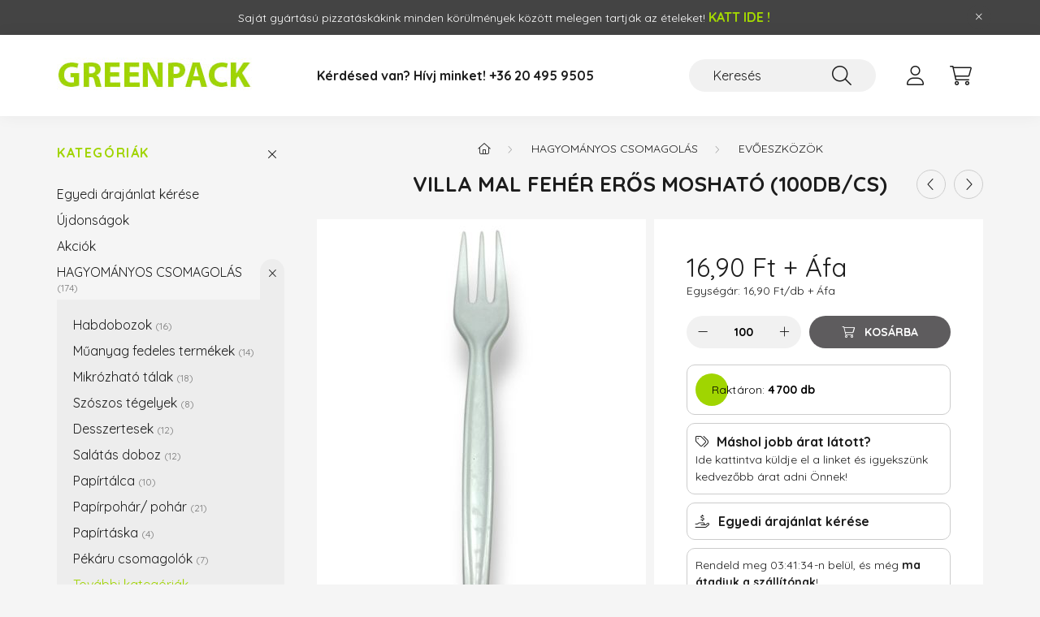

--- FILE ---
content_type: text/html; charset=UTF-8
request_url: https://www.greenpack.hu/VILLA-MAL-feher-eros-MOSHATO
body_size: 28958
content:
<!DOCTYPE html>
<html lang="hu">
    <head>
        <meta charset="utf-8">
<meta name="description" content="VILLA MAL fehér erős MOSHATÓ (100db/cs), A VILLA MAL fehér erős mosogatható villa ideális választás mindennapi használatra vagy különleges eseményekre. A strapa">
<meta name="robots" content="index, follow">
<meta http-equiv="X-UA-Compatible" content="IE=Edge">
<meta property="og:site_name" content="GreenPack  vendéglátóipari csomagolóeszközök" />
<meta property="og:title" content="VILLA MAL fehér erős MOSHATÓ (100db/cs) - GreenPack vendéglá">
<meta property="og:description" content="VILLA MAL fehér erős MOSHATÓ (100db/cs), A VILLA MAL fehér erős mosogatható villa ideális választás mindennapi használatra vagy különleges eseményekre. A strapa">
<meta property="og:type" content="product">
<meta property="og:url" content="https://www.greenpack.hu/VILLA-MAL-feher-eros-MOSHATO">
<meta property="og:image" content="https://www.greenpack.hu/img/86034/GR230113/GR230113.jpg">
<meta name="theme-color" content="#8ec63f">
<meta name="msapplication-TileColor" content="#8ec63f">
<meta name="mobile-web-app-capable" content="yes">
<meta name="apple-mobile-web-app-capable" content="yes">
<meta name="MobileOptimized" content="320">
<meta name="HandheldFriendly" content="true">

<title>VILLA MAL fehér erős MOSHATÓ (100db/cs) - GreenPack vendéglá</title>


<script>
var service_type="shop";
var shop_url_main="https://www.greenpack.hu";
var actual_lang="hu";
var money_len="2";
var money_thousend=" ";
var money_dec=",";
var shop_id=86034;
var unas_design_url="https:"+"/"+"/"+"www.greenpack.hu"+"/"+"!common_design"+"/"+"custom"+"/"+"pizzataska.unas.hu"+"/";
var unas_design_code='0';
var unas_base_design_code='2200';
var unas_design_ver=4;
var unas_design_subver=4;
var unas_shop_url='https://www.greenpack.hu';
var responsive="yes";
var price_nullcut_disable=1;
var config_plus=new Array();
config_plus['product_tooltip']=1;
config_plus['cart_redirect']=2;
config_plus['money_type']='Ft';
config_plus['money_type_display']='Ft';
var lang_text=new Array();

var UNAS = UNAS || {};
UNAS.shop={"base_url":'https://www.greenpack.hu',"domain":'www.greenpack.hu',"username":'pizzataska.unas.hu',"id":86034,"lang":'hu',"currency_type":'Ft',"currency_code":'HUF',"currency_rate":'1',"currency_length":2,"base_currency_length":2,"canonical_url":'https://www.greenpack.hu/VILLA-MAL-feher-eros-MOSHATO'};
UNAS.design={"code":'0',"page":'product_details'};
UNAS.api_auth="6686d2c9515a27d60a39a64a23517ef7";
UNAS.customer={"email":'',"id":0,"group_id":0,"without_registration":0};
UNAS.shop["category_id"]="578465";
UNAS.shop["sku"]="GR230113";
UNAS.shop["product_id"]="527317252";
UNAS.shop["only_private_customer_can_purchase"] = false;
 

UNAS.text = {
    "button_overlay_close": `Bezár`,
    "popup_window": `Felugró ablak`,
    "list": `lista`,
    "updating_in_progress": `frissítés folyamatban`,
    "updated": `frissítve`,
    "is_opened": `megnyitva`,
    "is_closed": `bezárva`,
    "deleted": `törölve`,
    "consent_granted": `hozzájárulás megadva`,
    "consent_rejected": `hozzájárulás elutasítva`,
    "field_is_incorrect": `mező hibás`,
    "error_title": `Hiba!`,
    "product_variants": `termék változatok`,
    "product_added_to_cart": `A termék a kosárba került`,
    "product_added_to_cart_with_qty_problem": `A termékből csak [qty_added_to_cart] [qty_unit] került kosárba`,
    "product_removed_from_cart": `A termék törölve a kosárból`,
    "reg_title_name": `Név`,
    "reg_title_company_name": `Cégnév`,
    "number_of_items_in_cart": `Kosárban lévő tételek száma`,
    "cart_is_empty": `A kosár üres`,
    "cart_updated": `A kosár frissült`,
    "mandatory": `Kötelező!`
};


UNAS.text["delete_from_compare"]= `Törlés összehasonlításból`;
UNAS.text["comparison"]= `Összehasonlítás`;

UNAS.text["delete_from_favourites"]= `Törlés a kedvencek közül`;
UNAS.text["add_to_favourites"]= `Kedvencekhez`;








window.lazySizesConfig=window.lazySizesConfig || {};
window.lazySizesConfig.loadMode=1;
window.lazySizesConfig.loadHidden=false;

window.dataLayer = window.dataLayer || [];
function gtag(){dataLayer.push(arguments)};
gtag('js', new Date());
</script>

<script src="https://www.greenpack.hu/!common_packages/jquery/jquery-3.2.1.js?mod_time=1759314983"></script>
<script src="https://www.greenpack.hu/!common_packages/jquery/plugins/migrate/migrate.js?mod_time=1759314984"></script>
<script src="https://www.greenpack.hu/!common_packages/jquery/plugins/autocomplete/autocomplete.js?mod_time=1759314983"></script>
<script src="https://www.greenpack.hu/!common_packages/jquery/plugins/tools/overlay/overlay.js?mod_time=1759314984"></script>
<script src="https://www.greenpack.hu/!common_packages/jquery/plugins/tools/toolbox/toolbox.expose.js?mod_time=1759314984"></script>
<script src="https://www.greenpack.hu/!common_packages/jquery/plugins/lazysizes/lazysizes.min.js?mod_time=1759314984"></script>
<script src="https://www.greenpack.hu/!common_packages/jquery/plugins/lazysizes/plugins/bgset/ls.bgset.min.js?mod_time=1759314984"></script>
<script src="https://www.greenpack.hu/!common_packages/jquery/own/shop_common/exploded/common.js?mod_time=1769410770"></script>
<script src="https://www.greenpack.hu/!common_packages/jquery/own/shop_common/exploded/common_overlay.js?mod_time=1759314983"></script>
<script src="https://www.greenpack.hu/!common_packages/jquery/own/shop_common/exploded/common_shop_popup.js?mod_time=1759314983"></script>
<script src="https://www.greenpack.hu/!common_packages/jquery/own/shop_common/exploded/page_product_details.js?mod_time=1759314983"></script>
<script src="https://www.greenpack.hu/!common_packages/jquery/own/shop_common/exploded/function_favourites.js?mod_time=1759314983"></script>
<script src="https://www.greenpack.hu/!common_packages/jquery/own/shop_common/exploded/function_compare.js?mod_time=1759314983"></script>
<script src="https://www.greenpack.hu/!common_packages/jquery/own/shop_common/exploded/function_recommend.js?mod_time=1759314983"></script>
<script src="https://www.greenpack.hu/!common_packages/jquery/own/shop_common/exploded/function_product_print.js?mod_time=1759314983"></script>
<script src="https://www.greenpack.hu/!common_packages/jquery/own/shop_common/exploded/function_vote.js?mod_time=1759314983"></script>
<script src="https://www.greenpack.hu/!common_packages/jquery/plugins/hoverintent/hoverintent.js?mod_time=1759314984"></script>
<script src="https://www.greenpack.hu/!common_packages/jquery/own/shop_tooltip/shop_tooltip.js?mod_time=1759314983"></script>
<script src="https://www.greenpack.hu/!common_design/base/002200/main.js?mod_time=1759314986"></script>
<script src="https://www.greenpack.hu/!common_packages/jquery/plugins/flickity/v3/flickity.pkgd.min.js?mod_time=1759314984"></script>
<script src="https://www.greenpack.hu/!common_packages/jquery/plugins/flickity/v3/as-nav-for.js?mod_time=1759314984"></script>
<script src="https://www.greenpack.hu/!common_packages/jquery/plugins/toastr/toastr.min.js?mod_time=1759314984"></script>
<script src="https://www.greenpack.hu/!common_packages/jquery/plugins/tippy/popper-2.4.4.min.js?mod_time=1759314984"></script>
<script src="https://www.greenpack.hu/!common_packages/jquery/plugins/tippy/tippy-bundle.umd.min.js?mod_time=1759314984"></script>
<script src="https://www.greenpack.hu/!common_packages/jquery/plugins/countdown/countdown.js?mod_time=1759314984"></script>
<script src="https://www.greenpack.hu/!common_packages/jquery/plugins/photoswipe/photoswipe.min.js?mod_time=1759314984"></script>
<script src="https://www.greenpack.hu/!common_packages/jquery/plugins/photoswipe/photoswipe-ui-default.min.js?mod_time=1759314984"></script>

<link href="https://www.greenpack.hu/temp/shop_86034_6d6202ccefe8ac78479e15baa2d9aa7f.css?mod_time=1769690067" rel="stylesheet" type="text/css">

<link href="https://www.greenpack.hu/VILLA-MAL-feher-eros-MOSHATO" rel="canonical">
<link href="https://www.greenpack.hu/shop_ordered/86034/design_pic/favicon.ico" rel="shortcut icon">
<script>
        gtag('consent', 'default', {
           'ad_storage': 'granted',
           'ad_user_data': 'granted',
           'ad_personalization': 'granted',
           'analytics_storage': 'granted',
           'functionality_storage': 'granted',
           'personalization_storage': 'granted',
           'security_storage': 'granted'
        });

    
        gtag('consent', 'update', {
           'ad_storage': 'granted',
           'ad_user_data': 'granted',
           'ad_personalization': 'granted',
           'analytics_storage': 'granted',
           'functionality_storage': 'granted',
           'personalization_storage': 'granted',
           'security_storage': 'granted'
        });

        </script>
    	<script>
	/* <![CDATA[ */
	$(document).ready(function() {
       $(document).bind("contextmenu",function(e) {
            return false;
       });
	});
	/* ]]> */
	</script>
		<script>
	/* <![CDATA[ */
	var omitformtags=["input", "textarea", "select"];
	omitformtags=omitformtags.join("|");
		
	function disableselect(e) {
		if (omitformtags.indexOf(e.target.tagName.toLowerCase())==-1) return false;
		if (omitformtags.indexOf(e.target.tagName.toLowerCase())==2) return false;
	}
		
	function reEnable() {
		return true;
	}
		
	if (typeof document.onselectstart!="undefined") {
		document.onselectstart=new Function ("return false");
	} else {
		document.onmousedown=disableselect;
		document.onmouseup=reEnable;
	}
	/* ]]> */
	</script>
	

        <meta content="width=device-width, initial-scale=1.0" name="viewport" />
        <link rel="preconnect" href="https://fonts.gstatic.com">
        <link rel="preload" href="https://fonts.googleapis.com/css2?family=Quicksand:wght@400;700&display=swap" as="style" />
        <link rel="stylesheet" href="https://fonts.googleapis.com/css2?family=Quicksand:wght@400;700&display=swap" media="print" onload="this.media='all'">
        <noscript>
            <link rel="stylesheet" href="https://fonts.googleapis.com/css2?family=Quicksand:wght@400;700&display=swap" />
        </noscript>
        
        
        
        
        
        
        

        
        
        
        
                    
            
            
            
            
            
            
            
            
            
                        
        
    </head>

                
                
    
    
    
    
    
    
                     
    
    <body class='design_ver4 design_subver1 design_subver2 design_subver3 design_subver4' id="ud_shop_artdet">
        <div id="box_compare_content" class="text-center fixed-bottom">                    <script>
	$(document).ready(function(){ $("#box_container_shop_compare").css("display","none"); });</script>

    
    </div>
    
        <div id="fb-root"></div>
    <script>
        window.fbAsyncInit = function() {
            FB.init({
                xfbml            : true,
                version          : 'v22.0'
            });
        };
    </script>
    <script async defer crossorigin="anonymous" src="https://connect.facebook.net/hu_HU/sdk.js"></script>
    <div id="image_to_cart" style="display:none; position:absolute; z-index:100000;"></div>
<div class="overlay_common overlay_warning" id="overlay_cart_add"></div>
<script>$(document).ready(function(){ overlay_init("cart_add",{"onBeforeLoad":false}); });</script>
<div class="overlay_common overlay_ok" id="overlay_cart_add_ok"></div>
<script>$(document).ready(function(){ overlay_init("cart_add_ok",[]); });</script>
<div id="overlay_login_outer"></div>	
	<script>
	$(document).ready(function(){
	    var login_redir_init="";

		$("#overlay_login_outer").overlay({
			onBeforeLoad: function() {
                var login_redir_temp=login_redir_init;
                if (login_redir_act!="") {
                    login_redir_temp=login_redir_act;
                    login_redir_act="";
                }

				                    var temp_href="https://www.greenpack.hu/shop_login.php";
                    if (login_redir_temp!="") temp_href=temp_href+"?login_redir="+encodeURIComponent(login_redir_temp);
					location.href=temp_href;
								},
			top: 50,
						closeOnClick: (config_plus['overlay_close_on_click_forced'] === 1),
			onClose: function(event, overlayIndex) {
				$("#login_redir").val("");
			},
			load: false
		});
		
			});
	function overlay_login() {
		$(document).ready(function(){
			$("#overlay_login_outer").overlay().load();
		});
	}
	function overlay_login_remind() {
        if (unas_design_ver >= 5) {
            $("#overlay_remind").overlay().load();
        } else {
            $(document).ready(function () {
                $("#overlay_login_outer").overlay().close();
                setTimeout('$("#overlay_remind").overlay().load();', 250);
            });
        }
	}

    var login_redir_act="";
    function overlay_login_redir(redir) {
        login_redir_act=redir;
        $("#overlay_login_outer").overlay().load();
    }
	</script>  
	<div class="overlay_common overlay_info" id="overlay_remind"></div>
<script>$(document).ready(function(){ overlay_init("remind",[]); });</script>

	<script>
    	function overlay_login_error_remind() {
		$(document).ready(function(){
			load_login=0;
			$("#overlay_error").overlay().close();
			setTimeout('$("#overlay_remind").overlay().load();', 250);	
		});
	}
	</script>  
	<div class="overlay_common overlay_info" id="overlay_newsletter"></div>
<script>$(document).ready(function(){ overlay_init("newsletter",[]); });</script>

<script>
function overlay_newsletter() {
    $(document).ready(function(){
        $("#overlay_newsletter").overlay().load();
    });
}
</script>
<div class="overlay_common overlay_error" id="overlay_script"></div>
<script>$(document).ready(function(){ overlay_init("script",[]); });</script>
<style> .grecaptcha-badge { display: none !important; } </style>     <script>
    $(document).ready(function() {
        $.ajax({
            type: "GET",
            url: "https://www.greenpack.hu/shop_ajax/ajax_stat.php",
            data: {master_shop_id:"86034",get_ajax:"1"}
        });
    });
    </script>
    

    <div id="container" class="page_shop_artdet_GR230113">
                        <div class="js-element nanobar js-nanobar" data-element-name="header_text_section_1">
        <div class="container">
            <div class="header_text_section_1 nanobar__inner">
                                    <p>Saját gyártású pizzatáskákink minden körülmények között melegen tartják az ételeket! <a href="http://pizzataskak.hu/index.php?route=product/category&path=66" target="_blank" rel="noopener" title="Ételszállító hátizsákok MOST !"><span style="color: #a4d901; font-size: 16px;"><strong>KATT IDE !</strong></span></a></p>
                                <button type="button" class="btn nanobar__btn-close" onclick="closeNanobar(this,'header_text_section_1_hide','session','--nanobar-height');" aria-label="Bezár" title="Bezár">
                    <span class="icon--close"></span>
                </button>
            </div>
        </div>
    </div>
    <script>
        $(document).ready(function() {
            root.style.setProperty('--nanobar-height', getHeight($(".js-nanobar")) + "px");
        });
    </script>
    

        <header class="header js-header">
            <div class="header-inner js-header-inner">
                <div class="container">
                    <div class="row gutters-10 gutters-xl-20 flex-nowrap justify-content-center align-items-center py-3 py-lg-4 position-relative">
                        <div class="header__left col col-lg-auto">
                            <div class="header__left-inner d-flex align-items-center">
                                <button type="button" class="hamburger__btn dropdown--btn d-xl-none" id="hamburger__btn" aria-label="hamburger button" data-btn-for=".main__left">
                                    <span class="hamburger__btn-icon icon--hamburger"></span>
                                </button>
                                    <div id="header_logo_img" class="js-element header_logo logo" data-element-name="header_logo">
        <div class="header_logo-img-container">
            <div class="header_logo-img-wrapper">
                                                <a href="https://www.greenpack.hu/">                    <picture>
                                                <source media="(max-width: 575.98px)" srcset="https://www.greenpack.hu/!common_design/custom/pizzataska.unas.hu/element/layout_hu_header_logo-280x60_1_small.jpg?time=1714714318 134w, https://www.greenpack.hu/!common_design/custom/pizzataska.unas.hu/element/layout_hu_header_logo-280x60_1_small_retina.jpg?time=1714714318 196w" sizes="134px"/>
                                                <source srcset="https://www.greenpack.hu/!common_design/custom/pizzataska.unas.hu/element/layout_hu_header_logo-280x60_1_default.jpg?time=1714714318 1x, https://www.greenpack.hu/!common_design/custom/pizzataska.unas.hu/element/layout_hu_header_logo-280x60_1_default_retina.jpg?time=1714714318 2x" />
                        <img                              src="https://www.greenpack.hu/!common_design/custom/pizzataska.unas.hu/element/layout_hu_header_logo-280x60_1_default.jpg?time=1714714318"                             
                             alt="GreenPack  vendéglátóipari csomagolóeszközök                        "/>
                    </picture>
                    </a>                                        </div>
        </div>
    </div>

                            </div>
                        </div>

                        <div class="header__right col-auto col-lg">
                            <div class="row gutters-10 align-items-center">
                                <div class="js-element header_text_section_2 d-none d-lg-block col col-xl-auto text-center text-xl-left" data-element-name="header_text_section_2">
            <div class="header_text_section_2-slide slide-1"><p><strong><span style="font-size: 16px;">Kérdésed van? Hívj minket! </span></strong><a href="tel:+36204959505"><strong><span style="font-size: 16px;">+36 20 495 9505</span></strong></a></p></div>
    </div>

                                <div class="col-auto col-xl d-flex justify-content-end position-static">
                                    
                                    

                                    <button class="search-box__dropdown-btn dropdown--btn d-xl-none" aria-label="search button" type="button" data-btn-for=".search-box__dropdown">
                                        <span class="search-box__dropdown-btn-icon icon--search"></span>
                                    </button>
                                    <div class="search-box search-box__dropdown dropdown--content dropdown--content-till-lg" data-content-for=".search__dropdown-btn" data-content-direction="full">
                                        <div class="dropdown--content-inner search-box__inner position-relative js-search browser-is-chrome" id="box_search_content">
    <form name="form_include_search" id="form_include_search" action="https://www.greenpack.hu/shop_search.php" method="get">
    <div class="box-search-group">
        <input data-stay-visible-breakpoint="1200" class="search-box__input ac_input form-control js-search-input" name="search"
               pattern=".{3,100}" id="box_search_input" value="" aria-label="Keresés"
               title="Hosszabb kereső kifejezést írjon be!" placeholder="Keresés" type="search" maxlength="100" autocomplete="off"
               required        >
        <div class='search-box__search-btn-outer input-group-append' title='Keresés'>
            <button class='search-btn' aria-label="Keresés">
                <span class="search-btn-icon icon--search"></span>
            </button>
        </div>
        <div class="search__loading">
            <div class="loading-spinner--small"></div>
        </div>
    </div>
    <div class="search-box__mask"></div>
    </form>
    <div class="ac_results"></div>
</div>
<script>
    $(document).ready(function(){
        $(document).on('smartSearchInputLoseFocus', function(){
            if ($('.js-search-smart-autocomplete').length>0) {
                setTimeout(function () {
                    let height = $(window).height() - ($('.js-search-smart-autocomplete').offset().top - $(window).scrollTop()) - 20;
                    $('.search-smart-autocomplete').css('max-height', height + 'px');
                }, 300);
            }
        });
    });
</script>

                                    </div>

                                        <button type="button" class="profile__btn js-profile-btn dropdown--btn" id="profile__btn" data-orders="https://www.greenpack.hu/shop_order_track.php" aria-label="profile button" data-btn-for=".profile__dropdown">
        <span class="profile__btn-icon icon--head"></span>
    </button>
    <div class="profile__dropdown dropdown--content" data-content-for=".profile__btn" data-content-direction="right">
        <div class="dropdown--content-inner">
                    <div class="profile__title">
                <span class="profile__title-icon icon--b-head"></span>
                <span class="profile__title-text">Belépés</span>
            </div>
            <div class='login-box__loggedout-container'>
                <form name="form_login" action="https://www.greenpack.hu/shop_logincheck.php" method="post"><input name="file_back" type="hidden" value="/VILLA-MAL-feher-eros-MOSHATO"><input type="hidden" name="login_redir" value="" id="login_redir">
                <div class="login-box__form-inner">
                    <div class="form-group login-box__input-field form-label-group">
                        <input name="shop_user_login" id="shop_user_login" aria-label="Email" placeholder='Email' type="text" maxlength="100" class="form-control" spellcheck="false" autocomplete="email" autocapitalize="off">
                        <label for="shop_user_login">Email</label>
                    </div>
                    <div class="form-group login-box__input-field form-label-group mb-4">
                        <input name="shop_pass_login" id="shop_pass_login" aria-label="Jelszó" placeholder="Jelszó" type="password" maxlength="100" class="form-control" spellcheck="false" autocomplete="current-password" autocapitalize="off">
                        <label for="shop_pass_login">Jelszó</label>
                    </div>
                    <div class="form-group text-center mb-4">
                        <button type="submit" class="btn btn-primary">Belép</button>
                    </div>
                                        <div class="line-separator"></div>
                    <div class="form-group text-center">
                        <div class="login-box__reg-btn-wrap">
                            <a class="login-box__reg-btn btn btn-secondary" href="https://www.greenpack.hu/shop_reg.php?no_reg=0">Regisztráció</a>
                        </div>
                        <div class="login-box__remind-btn-wrap">
                            <button type="button" class="login-box__remind-btn btn btn-secondary" onclick="handleCloseDropdowns(); overlay_login_remind();">Elfelejtettem a jelszavamat</button>
                        </div>
                    </div>
                </div>
                </form>
            </div>
                </div>
    </div>


                                    <button class="cart-box__btn dropdown--btn js-cart-box-loaded-by-ajax" aria-label="cart button" type="button" data-btn-for=".cart-box__dropdown">
                                        <span class="cart-box__btn-icon icon--cart">
                                                <span id="box_cart_content" class="cart-box">            </span>
                                        </span>
                                    </button>
                                                                        <div class="cart-box__dropdown dropdown--content js-cart-box-dropdown" data-content-for=".cart-box__btn" data-content-direction="right">
                                        <div class="h-100 dropdown--content-inner" id="box_cart_content2">
                                            <div class="loading-spinner-wrapper text-center">
                                                <div class="loading-spinner--small" style="width:30px;height:30px;"></div>
                                            </div>
                                            <script>
                                                $(document).ready(function(){
                                                    $('.cart-box__btn').on('click', function(){
                                                        let $this_btn = $(this);
                                                        const $box_cart_2 = $("#box_cart_content2");

                                                        if (!$this_btn.hasClass('ajax-loading') && !$this_btn.hasClass('is-loaded')) {
                                                            $.ajax({
                                                                type: "GET",
                                                                async: true,
                                                                url: "https://www.greenpack.hu/shop_ajax/ajax_box_cart.php?get_ajax=1&lang_master=hu&cart_num=2",
                                                                beforeSend:function(){
                                                                    $this_btn.addClass('ajax-loading');
                                                                    $box_cart_2.addClass('ajax-loading');
                                                                },
                                                                success: function (data) {
                                                                    $box_cart_2.html(data).removeClass('ajax-loading').addClass("is-loaded");
                                                                    $this_btn.removeClass('ajax-loading').addClass("is-loaded");

                                                                    const $box_cart_free_shipping_el = $(".js-cart-box-free-shipping", $box_cart_2);
                                                                    const $box_cart_sum_and_btns_el = $(".js-cart-box-sum-and-btns", $box_cart_2);
                                                                    const $box_cart_header_el = $(".js-cart-box-title", $box_cart_2);

                                                                    requestAnimationFrame(function() {
                                                                        if ($box_cart_free_shipping_el.length > 0 && $box_cart_free_shipping_el.css('display') != 'none') {
                                                                            root.style.setProperty("--cart-box-free-shipping-height", $box_cart_free_shipping_el.outerHeight(true) + "px");
                                                                        }
                                                                        if ($box_cart_header_el.length > 0 && $box_cart_header_el.css('display') != 'none') {
                                                                            root.style.setProperty("--cart-box-header-height", $box_cart_header_el.outerHeight(true) + "px");
                                                                        }
                                                                        root.style.setProperty("--cart-box-sum-and-btns", $box_cart_sum_and_btns_el.outerHeight(true) + "px");
                                                                    })
                                                                }
                                                            });
                                                        }
                                                    });
                                                });
                                            </script>
                                            
                                        </div>
                                    </div>
                                                                    </div>
                            </div>
                        </div>
                    </div>
                </div>
            </div>
        </header>
        
        <main class="main">
            <div class="container">
                <div class="row">
                                        <div class="main__left col-auto dropdown--content dropdown--content-till-lg" data-content-for=".hamburger__btn, .filter-top__filter-btn" data-content-direction="left">
                        <button class="main__left-btn-close btn-close d-xl-none" data-close-btn-for=".hamburger__btn, .main__left" type="button" aria-label="bezár" data-text="bezár"></button>
                        <div class="main__left-inner">
                            

                                                        <div id="box_container_shop_cat" class="box_container">
                                <div class="box box--closeable has-opened-content">
                                    <div class="box__title h4">
                                        <span class="box__title-text" onclick="boxContentOpener($(this));">Kategóriák</span>
                                        <button onclick="boxContentOpener($(this));"  aria-expanded="true" class="box__toggle-btn content-toggle-btn" aria-haspopup="listbox" type="button"></button>
                                    </div>
                                    <div class="box__content show js-box-content">
                                                <script>
    function navItemOpen($thisBtn) {
        let $thisParentSubmenu = $thisBtn.closest('.submenu');
        let $thisNavItem = $thisBtn.closest('.nav-item');
        let $thisSubmenu = $thisNavItem.find('.submenu').first();

        /*remove is-opened class form the rest menus (cat+plus)*/
        let $notThisOpenedNavItem = $thisParentSubmenu.find('.nav-item.show').not($thisNavItem);
        $notThisOpenedNavItem.find('.submenu.show').removeClass('show');
        $notThisOpenedNavItem.find('.submenu-toggle-btn').attr('aria-expanded','false');
        $notThisOpenedNavItem.removeClass('show');

        if ($thisNavItem.hasClass('show')) {
            $thisBtn.attr('aria-expanded','false');
            $thisNavItem.removeClass('show');
            $thisSubmenu.removeClass('show');
        } else {
            $thisBtn.attr('aria-expanded','true');
            $thisNavItem.addClass('show');
            $thisSubmenu.addClass('show');
        }
    }
    function catSubLoad($id,$ajaxUrl){
        let $navItem = $('.nav-item[data-id="'+$id+'"]');

        $.ajax({
            type: 'GET',
            url: $ajaxUrl,
            beforeSend: function(){
                $navItem.addClass('ajax-loading');
                setTimeout(function (){
                    if (!$navItem.hasClass('ajax-loaded')) {
                        $navItem.addClass('ajax-loader');
                    }
                }, 500);
            },
            success:function(data){
                $navItem.append(data);
                $("> .nav-link-wrapper > .submenu-toggle-btn", $navItem).attr('onclick','navItemOpen($(this));').trigger('click');
                $navItem.removeClass('ajax-loading ajax-loader').addClass('ajax-loaded');
            }
        });
    }
</script>

<ul id="nav__cat" class="navbar-nav js-navbar-nav">
        <li class="nav-item spec-item">
        <div class="nav-link-wrapper">
            <a class="nav-link" href="/egyedi-ajanlat" target="_blank">Egyedi árajánlat kérése</a>
        </div>
    </li>
                <li class="nav-item spec-item js-nav-item-new" data-id="new">
            <div class="nav-link-wrapper">
                <a class="nav-link" href="https://www.greenpack.hu/shop_artspec.php?artspec=2">
                    Újdonságok
                                    </a>

                            </div>
                    </li>
            <li class="nav-item spec-item js-nav-item-akcio" data-id="akcio">
            <div class="nav-link-wrapper">
                <a class="nav-link" href="https://www.greenpack.hu/akcios-termekek">
                    Akciók
                                    </a>

                            </div>
                    </li>
            <li class="nav-item has-submenu show js-nav-item-624966" data-id="624966">
            <div class="nav-link-wrapper">
                <a class="nav-link" href="https://www.greenpack.hu/HAGYOMANYOS-CSOMAGOLAS">
                    HAGYOMÁNYOS CSOMAGOLÁS
                    <span class="nav-item__count round-bracket-around">174</span>                </a>

                                <button                         onclick="navItemOpen($(this));" aria-expanded="true"                        class="content-toggle-btn submenu-toggle-btn" data-toggle="submenu" aria-haspopup="true" type="button">
                </button>
                            </div>
                            <ul class="submenu collapse show submenu--level-1">
            <li class="nav-item  js-nav-item-937596" data-id="937596">
            <div class="nav-link-wrapper">
                <a class="nav-link" href="https://www.greenpack.hu/HABDOBOZOK" >Habdobozok
                <span class="nav-item__count round-bracket-around">16</span>                </a>
                            </div>
                    </li>
            <li class="nav-item  js-nav-item-328173" data-id="328173">
            <div class="nav-link-wrapper">
                <a class="nav-link" href="https://www.greenpack.hu/MUANYAG-FEDELES" >Műanyag fedeles termékek
                <span class="nav-item__count round-bracket-around">14</span>                </a>
                            </div>
                    </li>
            <li class="nav-item  js-nav-item-548626" data-id="548626">
            <div class="nav-link-wrapper">
                <a class="nav-link" href="https://www.greenpack.hu/MIKROZHATO-TALAK" >Mikrózható tálak
                <span class="nav-item__count round-bracket-around">18</span>                </a>
                            </div>
                    </li>
            <li class="nav-item  js-nav-item-949125" data-id="949125">
            <div class="nav-link-wrapper">
                <a class="nav-link" href="https://www.greenpack.hu/SZOSZOS-TEGELYEK" >Szószos tégelyek
                <span class="nav-item__count round-bracket-around">8</span>                </a>
                            </div>
                    </li>
            <li class="nav-item  js-nav-item-456069" data-id="456069">
            <div class="nav-link-wrapper">
                <a class="nav-link" href="https://www.greenpack.hu/DESSZERTNEK" >Desszertesek
                <span class="nav-item__count round-bracket-around">12</span>                </a>
                            </div>
                    </li>
            <li class="nav-item  js-nav-item-797916" data-id="797916">
            <div class="nav-link-wrapper">
                <a class="nav-link" href="https://www.greenpack.hu/SALATAS-DOBOZ" >Salátás doboz 
                <span class="nav-item__count round-bracket-around">12</span>                </a>
                            </div>
                    </li>
            <li class="nav-item  js-nav-item-965356" data-id="965356">
            <div class="nav-link-wrapper">
                <a class="nav-link" href="https://www.greenpack.hu/PAPIRTALCA" >Papírtálca
                <span class="nav-item__count round-bracket-around">10</span>                </a>
                            </div>
                    </li>
            <li class="nav-item  js-nav-item-927622" data-id="927622">
            <div class="nav-link-wrapper">
                <a class="nav-link" href="https://www.greenpack.hu/PAPIR-POHAR" >Papírpohár/ pohár
                <span class="nav-item__count round-bracket-around">21</span>                </a>
                            </div>
                    </li>
            <li class="nav-item  js-nav-item-489808" data-id="489808">
            <div class="nav-link-wrapper">
                <a class="nav-link" href="https://www.greenpack.hu/PAPIR-TASKA" >Papírtáska
                <span class="nav-item__count round-bracket-around">4</span>                </a>
                            </div>
                    </li>
            <li class="nav-item  js-nav-item-129021" data-id="129021">
            <div class="nav-link-wrapper">
                <a class="nav-link" href="https://www.greenpack.hu/Pekaru-csomagolas" >Pékáru csomagolók
                <span class="nav-item__count round-bracket-around">7</span>                </a>
                            </div>
                    </li>
    
        <li class="nav-item">
        <div class="nav-link-wrapper">
            <a class="nav-link nav-item__all-cat" href="https://www.greenpack.hu/HAGYOMANYOS-CSOMAGOLAS">További kategóriák</a>
        </div>
    </li>
    
        <li class="submenu-banner mt-5"><p>A hagyományos csomagolás egy időtálló módja a termékek megjelenítésének és szállításának. Ezen csomagolások célja, hogy megvédjék a termékeket a külső hatásoktól, miközben esztétikus megjelenést biztosítanak.</p></li>
    </ul>

                    </li>
            <li class="nav-item has-submenu js-nav-item-912448" data-id="912448">
            <div class="nav-link-wrapper">
                <a class="nav-link" href="https://www.greenpack.hu/OKO-lebomlo-csomagolasok">
                    ÖKO lebomló csomagolások
                    <span class="nav-item__count round-bracket-around">61</span>                </a>

                                <button                         onclick="catSubLoad('912448','https://www.greenpack.hu/shop_ajax/ajax_box_cat.php?get_ajax=1&type=layout&change_lang=hu&level=1&key=912448&box_var_name=shop_cat&box_var_layout_cache=1&box_var_expand_cache=yes&box_var_layout_level0=0&box_var_layout=1&box_var_ajax=1&box_var_section=content&box_var_highlight=yes&box_var_type=expand&box_var_div=no&box_var_expand_cache_per_cats=1');" aria-expanded="false"
                                                class="content-toggle-btn submenu-toggle-btn" data-toggle="submenu" aria-haspopup="true" type="button">
                </button>
                            </div>
                    </li>
            <li class="nav-item has-submenu js-nav-item-995315" data-id="995315">
            <div class="nav-link-wrapper">
                <a class="nav-link" href="https://www.greenpack.hu/cukornad-habdobozok">
                    Cukornád habdobozok
                    <span class="nav-item__count round-bracket-around">12</span>                </a>

                                <button                         onclick="catSubLoad('995315','https://www.greenpack.hu/shop_ajax/ajax_box_cat.php?get_ajax=1&type=layout&change_lang=hu&level=1&key=995315&box_var_name=shop_cat&box_var_layout_cache=1&box_var_expand_cache=yes&box_var_layout_level0=0&box_var_layout=1&box_var_ajax=1&box_var_section=content&box_var_highlight=yes&box_var_type=expand&box_var_div=no&box_var_expand_cache_per_cats=1');" aria-expanded="false"
                                                class="content-toggle-btn submenu-toggle-btn" data-toggle="submenu" aria-haspopup="true" type="button">
                </button>
                            </div>
                    </li>
            <li class="nav-item has-submenu js-nav-item-435328" data-id="435328">
            <div class="nav-link-wrapper">
                <a class="nav-link" href="https://www.greenpack.hu/STREET-food-csomagolas">
                    Streetfood csomagolás
                    <span class="nav-item__count round-bracket-around">64</span>                </a>

                                <button                         onclick="catSubLoad('435328','https://www.greenpack.hu/shop_ajax/ajax_box_cat.php?get_ajax=1&type=layout&change_lang=hu&level=1&key=435328&box_var_name=shop_cat&box_var_layout_cache=1&box_var_expand_cache=yes&box_var_layout_level0=0&box_var_layout=1&box_var_ajax=1&box_var_section=content&box_var_highlight=yes&box_var_type=expand&box_var_div=no&box_var_expand_cache_per_cats=1');" aria-expanded="false"
                                                class="content-toggle-btn submenu-toggle-btn" data-toggle="submenu" aria-haspopup="true" type="button">
                </button>
                            </div>
                    </li>
            <li class="nav-item has-submenu js-nav-item-637676" data-id="637676">
            <div class="nav-link-wrapper">
                <a class="nav-link" href="https://www.greenpack.hu/Vegware-lebomlo-termekek">
                    Vegware lebomló termékek
                    <span class="nav-item__count round-bracket-around">6</span>                </a>

                                <button                         onclick="catSubLoad('637676','https://www.greenpack.hu/shop_ajax/ajax_box_cat.php?get_ajax=1&type=layout&change_lang=hu&level=1&key=637676&box_var_name=shop_cat&box_var_layout_cache=1&box_var_expand_cache=yes&box_var_layout_level0=0&box_var_layout=1&box_var_ajax=1&box_var_section=content&box_var_highlight=yes&box_var_type=expand&box_var_div=no&box_var_expand_cache_per_cats=1');" aria-expanded="false"
                                                class="content-toggle-btn submenu-toggle-btn" data-toggle="submenu" aria-haspopup="true" type="button">
                </button>
                            </div>
                    </li>
            <li class="nav-item has-submenu js-nav-item-593943" data-id="593943">
            <div class="nav-link-wrapper">
                <a class="nav-link" href="https://www.greenpack.hu/Higieniai-termekek">
                    Higiéniai termékek
                    <span class="nav-item__count round-bracket-around">6</span>                </a>

                                <button                         onclick="catSubLoad('593943','https://www.greenpack.hu/shop_ajax/ajax_box_cat.php?get_ajax=1&type=layout&change_lang=hu&level=1&key=593943&box_var_name=shop_cat&box_var_layout_cache=1&box_var_expand_cache=yes&box_var_layout_level0=0&box_var_layout=1&box_var_ajax=1&box_var_section=content&box_var_highlight=yes&box_var_type=expand&box_var_div=no&box_var_expand_cache_per_cats=1');" aria-expanded="false"
                                                class="content-toggle-btn submenu-toggle-btn" data-toggle="submenu" aria-haspopup="true" type="button">
                </button>
                            </div>
                    </li>
            <li class="nav-item js-nav-item-919650" data-id="919650">
            <div class="nav-link-wrapper">
                <a class="nav-link" href="https://www.greenpack.hu/Pizzadobozok-20-70-ig">
                    Pizzadobozok 20-70 ig !
                    <span class="nav-item__count round-bracket-around">22</span>                </a>

                            </div>
                    </li>
            <li class="nav-item has-submenu js-nav-item-432773" data-id="432773">
            <div class="nav-link-wrapper">
                <a class="nav-link" href="https://www.greenpack.hu/Pizzataska">
                    Pizzatáska
                    <span class="nav-item__count round-bracket-around">25</span>                </a>

                                <button                         onclick="catSubLoad('432773','https://www.greenpack.hu/shop_ajax/ajax_box_cat.php?get_ajax=1&type=layout&change_lang=hu&level=1&key=432773&box_var_name=shop_cat&box_var_layout_cache=1&box_var_expand_cache=yes&box_var_layout_level0=0&box_var_layout=1&box_var_ajax=1&box_var_section=content&box_var_highlight=yes&box_var_type=expand&box_var_div=no&box_var_expand_cache_per_cats=1');" aria-expanded="false"
                                                class="content-toggle-btn submenu-toggle-btn" data-toggle="submenu" aria-haspopup="true" type="button">
                </button>
                            </div>
                    </li>
            <li class="nav-item js-nav-item-601591" data-id="601591">
            <div class="nav-link-wrapper">
                <a class="nav-link" href="https://www.greenpack.hu/minosegi-moshato-talak">
                    Minőségi mosható tálak !
                    <span class="nav-item__count round-bracket-around">16</span>                </a>

                            </div>
                    </li>
            <li class="nav-item js-nav-item-867919" data-id="867919">
            <div class="nav-link-wrapper">
                <a class="nav-link" href="https://www.greenpack.hu/Azsiai-vonal">
                    Ázsiai vonal
                    <span class="nav-item__count round-bracket-around">2</span>                </a>

                            </div>
                    </li>
            <li class="nav-item js-nav-item-673685" data-id="673685">
            <div class="nav-link-wrapper">
                <a class="nav-link" href="https://www.greenpack.hu/Dezsmazaras-vodorok">
                    Dézsmazáras vödörök
                    <span class="nav-item__count round-bracket-around">15</span>                </a>

                            </div>
                    </li>
            <li class="nav-item js-nav-item-429381" data-id="429381">
            <div class="nav-link-wrapper">
                <a class="nav-link" href="https://www.greenpack.hu/SZOROLAP">
                    Szórólap
                    <span class="nav-item__count round-bracket-around">1</span>                </a>

                            </div>
                    </li>
    </ul>
    
                                                			<ul id="nav__menu" class="navbar-nav js-navbar-nav">
				<li class="nav-item js-nav-item-190280">
			<div class="nav-link-wrapper">
				<a class="nav-link" href="https://www.greenpack.hu/spg/190280/LOGOZAS-AJANLATKERES">
					LOGÓZÁS-AJÁNLATKÉRÉS
									</a>
							</div>
					</li>
			<li class="nav-item js-nav-item-470172">
			<div class="nav-link-wrapper">
				<a class="nav-link" href="https://www.greenpack.hu/spg/470172/BEMUTATKOZAS">
					BEMUTATKOZÁS
									</a>
							</div>
					</li>
			<li class="nav-item js-nav-item-932963">
			<div class="nav-link-wrapper">
				<a class="nav-link" href="https://www.greenpack.hu/szallitas">
					SZÁLLÍTÁS
									</a>
							</div>
					</li>
			<li class="nav-item js-nav-item-491962">
			<div class="nav-link-wrapper">
				<a class="nav-link" href="https://www.greenpack.hu/spg/491962/FIZETES">
					FIZETÉS
									</a>
							</div>
					</li>
			<li class="nav-item js-nav-item-396291">
			<div class="nav-link-wrapper">
				<a class="nav-link" href="https://www.greenpack.hu/spg/396291/TERMEKEK-LOGOZASA">
					TERMÉKEK LOGÓZÁSA
									</a>
							</div>
					</li>
			<li class="nav-item js-nav-item-582433">
			<div class="nav-link-wrapper">
				<a class="nav-link" href="https://www.greenpack.hu/spg/582433/SZALMA-SZIVOSZAL">
					SZALMA SZÍVÓSZÁL
									</a>
							</div>
					</li>
			<li class="nav-item js-nav-item-996183">
			<div class="nav-link-wrapper">
				<a class="nav-link" href="https://www.greenpack.hu/spg/996183/SIRHA-2022-AKCIO">
					SIRHA 2022 AKCIÓ!
									</a>
							</div>
					</li>
			<li class="nav-item js-nav-item-359124">
			<div class="nav-link-wrapper">
				<a class="nav-link" href="https://www.greenpack.hu/blog">
					Blog
									</a>
							</div>
					</li>
		</ul>

    
                                    </div>
                                </div>
                                <script>
                                    function boxContentOpener($thisEl) {
                                        let $thisBox = $thisEl.closest('.box');
                                        let $thisBtn = $thisBox.find('.box__toggle-btn');

                                        if ($thisBox.hasClass('has-opened-content')) {
                                            $thisBtn.attr('aria-expanded','false').removeClass('open').addClass('close');
                                            $thisBox.removeClass('has-opened-content').find('.box__content').removeClass('show');
                                        } else {
                                            $thisBox.addClass('has-opened-content').find('.box__content').addClass('show');
                                            $thisBtn.attr('aria-expanded','true').removeClass('open').addClass('close')
                                        }
                                    }
                                </script>
                            </div>
                            
                                    
    

                                                        <div id="box_container_header_section" class="box_container d-lg-none">
                                <div class="box">        <div class="js-element header_text_section_2" data-element-name="header_text_section_2">
            <div class="header_text_section_2-slide slide-1"><p><strong><span style="font-size: 16px;">Kérdésed van? Hívj minket! </span></strong><a href="tel:+36204959505"><strong><span style="font-size: 16px;">+36 20 495 9505</span></strong></a></p></div>
    </div>

    </div>
                            </div>
                            
                            
                            <div id='box_container_home_vote' class='box_container_1'>
                            <div class="box">
                                <div class="box__title h4">Szavazás</div>
                                <div class="box__content js-box-content"><div id='box_vote_content' class='box_content'>
            <form name="form_include_vote" action="https://www.greenpack.hu/shop_vote.php" method="post"><input type="hidden" value="ok" name="vote_send" /><input type="hidden" value="9526" name="vote_master_key" />
            <div class="vote-box__title">Melyik termékkategóriát vásárolta Ön legtöbbet idén?</div>
                                                <div class="custom-control custom-radio font-s">
                        <input class="custom-control-input vote_box_radio" name="vote" type="radio" id="vote_box_radio0" onclick="vote_disable('');" value="0">
                        <label class="custom-control-label" for="vote_box_radio0">Csomagolóanyagok (pl.: pizzadoboz, elviteles doboz)</label>
                    </div>
                                    <div class="custom-control custom-radio font-s">
                        <input class="custom-control-input vote_box_radio" name="vote" type="radio" id="vote_box_radio1" onclick="vote_disable('');" value="1">
                        <label class="custom-control-label" for="vote_box_radio1">Italok</label>
                    </div>
                                    <div class="custom-control custom-radio font-s">
                        <input class="custom-control-input vote_box_radio" name="vote" type="radio" id="vote_box_radio2" onclick="vote_disable('');" value="2">
                        <label class="custom-control-label" for="vote_box_radio2">Élelmiszer-alapanyagok</label>
                    </div>
                                    <div class="custom-control custom-radio font-s">
                        <input class="custom-control-input vote_box_radio" name="vote" type="radio" id="vote_box_radio3" onclick="vote_disable('');" value="3">
                        <label class="custom-control-label" for="vote_box_radio3">Tisztítószerek, higiéniai termékek</label>
                    </div>
                                    <div class="custom-control custom-radio font-s">
                        <input class="custom-control-input vote_box_radio" name="vote" type="radio" id="vote_box_radio4" onclick="vote_disable('');" value="4">
                        <label class="custom-control-label" for="vote_box_radio4">Egyéb</label>
                    </div>
                                                        <div class="custom-control custom-checkbox font-xs mb-4">
                    <input class="custom-control-input" name="vote_privacy_policy" id="vote_box_privacy_policy" type="checkbox" onclick="vote_disable('');" value="1"/>
                    <label class="custom-control-label" for="vote_box_privacy_policy">Hozzájárulok az adataim kezeléséhez és elfogadom az <a href="https://www.greenpack.hu/shop_help.php?tab=privacy_policy" target="_blank" class="text_normal"><b>Adatkezelési tájékoztató</b></a>t.</label>
                </div>
                <div class="vote-box__btn-wrap text-center mb-4">
                    <button type="submit" name="submit_button" class="vote-box__btn btn btn-primary" id="vote_box_button" disabled="disabled">Szavaz</button>
                </div>
                    </form>
        <div class="vote-box__vote-btn-wrap text-center">
        <a href="https://www.greenpack.hu/shop_vote.php" class="vote-box__vote-btn btn btn-secondary">További szavazások</a>
    </div>
</div></div>
                            </div>
                            </div><div id='box_container_shop_top' class='box_container_2'>
                            <div class="box">
                                <div class="box__title h4">TOP termékek</div>
                                <div class="box__content js-box-content"><div id='box_top_content' class='box_content box_top_content'><div class='box_content_ajax' data-min-length='5'></div><script>
	$.ajax({
		type: "GET",
		async: true,
		url: "https://www.greenpack.hu/shop_ajax/ajax_box_top.php",
		data: {
			box_id:"",
			unas_page:"9",
			cat_endid:"578465",
			get_ajax:1,
			shop_id:"86034",
			lang_master:"hu"
		},
		success: function(result){
			$("#box_top_content").html(result);
		}
	});
</script>
</div></div>
                            </div>
                            </div><div id='box_container_home_counter' class='box_container_3'>
                            <div class="box">
                                <div class="box__title h4">Látogató számláló</div>
                                <div class="box__content js-box-content"><div id="box_counter_content" class="box_content box--counter">
    <div class="box-counter__numbers d-flex">
                    <div class="box-counter__number">0</div>
                    <div class="box-counter__number">0</div>
                    <div class="box-counter__number">5</div>
                    <div class="box-counter__number">6</div>
                    <div class="box-counter__number">4</div>
                    <div class="box-counter__number">1</div>
                    <div class="box-counter__number">5</div>
            </div>
</div>
</div>
                            </div>
                            </div><div id='box_container_common_news' class='box_container_4'>
                            <div class="box">
                                <div class="box__title h4">Hírek</div>
                                <div class="box__content js-box-content"><div id='box_news_content' class='box_content'>
            <div class="box_news_item">
            <div class="box_news_title_wrapper">
                <a class="box_news_title" href="https://www.greenpack.hu/shop_news.php?news=87256"> EU csomagolási szabályozás – mit kell tudni 2026-ban?</a>
                <a class="box_news_link" href="https://www.greenpack.hu/shop_news.php?news=87256" aria-label="Részletek" title="Részletek"></a>
            </div>
            <div class="box_news_date">2026.01.13 11:15</div>
        </div>
            <div class="box_news_item">
            <div class="box_news_title_wrapper">
                <a class="box_news_title" href="https://www.greenpack.hu/shop_news.php?news=85406">Jön az EU új csomagolási rendelete: komoly változások várnak az éttermekre és vendéglátóhelyekre.</a>
                <a class="box_news_link" href="https://www.greenpack.hu/shop_news.php?news=85406" aria-label="Részletek" title="Részletek"></a>
            </div>
            <div class="box_news_date">2025.09.23 14:32</div>
        </div>
            <div class="box_news_item">
            <div class="box_news_title_wrapper">
                <a class="box_news_title" href="https://www.greenpack.hu/shop_news.php?news=83469">FIGYELEM! új termék a kínálatban</a>
                <a class="box_news_link" href="https://www.greenpack.hu/shop_news.php?news=83469" aria-label="Részletek" title="Részletek"></a>
            </div>
            <div class="box_news_date">2025.05.08 14:8</div>
        </div>
            <div class="box_news_item">
            <div class="box_news_title_wrapper">
                <a class="box_news_title" href="https://www.greenpack.hu/shop_news.php?news=82595">Érdemes figyelni a csomagolásra!!</a>
                <a class="box_news_link" href="https://www.greenpack.hu/shop_news.php?news=82595" aria-label="Részletek" title="Részletek"></a>
            </div>
            <div class="box_news_date">2025.03.31 13:25</div>
        </div>
            <div class="box_news_item">
            <div class="box_news_title_wrapper">
                <a class="box_news_title" href="https://www.greenpack.hu/shop_news.php?news=82140">A mesterséges intelligencia segít a fenntarthatóbb csomagolás tervezésében</a>
                <a class="box_news_link" href="https://www.greenpack.hu/shop_news.php?news=82140" aria-label="Részletek" title="Részletek"></a>
            </div>
            <div class="box_news_date">2025.03.07 7:11</div>
        </div>
                <div class="box_news_button_more-wrap text-center">
            <a class="box_news_button_more btn btn-secondary" href="https://www.greenpack.hu/shop_news.php">További híreink</a>
        </div>
    </div></div>
                            </div>
                            </div><div id='box_container_home_banner1_1' class='box_container_5'>
                            <div class="box">
                                <div class="box__title h4">Nyitvatartás</div>
                                <div class="box__content js-box-content"><div id='box_banner_66796' class='box_content'><div class='box_txt text_normal'><p><span style="color: #83be1d; font-size: 16px;"><strong><span class="open">Nyitva tartás</span></strong></span><br /><span style="font-size: 16px;"><span class="day">Hétfő: </span> 9:00- 15:00 </span><br /><span style="font-size: 16px;"><span class="day">Kedd:</span>  9:00 - 15:00 </span><br /><span style="font-size: 16px;"><span class="day">Szerda: </span> 9:00 - 15:00 </span><br /><span style="font-size: 16px;"><span class="day">Csütörtök:</span>  9:00- 15:00 </span><br /><span style="font-size: 16px;"><span class="day">Péntek:</span>  9:00- 15:00 </span><br /><span style="color: #ff6600; font-size: 16px;"><span class="day">Szombat: </span> ZÁRVA</span><br /><span style="color: #ff6600; font-size: 16px;"> <span class="day">Vasárnap: </span> ZÁRVA</span></p>
<p>&nbsp;</p>
<p><span style="color: #ff0000;"> </span></p></div></div></div>
                            </div>
                            </div><div id='box_container_home_calendar' class='box_container_6'>
                            <div class="box">
                                <div class="box__title h4">Naptár</div>
                                <div class="box__content js-box-content"><script>var calendar_ajax_url="https://www.greenpack.hu/shop_ajax/ajax_box_calendar.php";</script>
<div id='box_calendar_content' class='box_content w-100 text-center'>
    <div class='box_calendar_header_outer'>
        <div class='box_calendar_header w-100'>
            <div class='box_calendar_header_left'><a aria-label="előző" href="javascript:get_month('2025.12');" class="icon--arrow-left pl-3 text-left py-3 d-block"></a></div>
            <div class='box_calendar_header_center py-3 font-s'>2026. Január</div>
            <div class='box_calendar_header_right'><a aria-label="következő" href="javascript:get_month('2026.2');" class="icon--arrow-right pr-3 text-right py-3 d-block"></a></div>
        </div>
    </div>
    <div class='box_calendar_week py-3 px-0 w-100 fs-0 border-bottom'>
                <div class="box_calendar_week_outer">H</div>
        <div class="box_calendar_week_outer">K</div>
        <div class="box_calendar_week_outer">Sze</div>
        <div class="box_calendar_week_outer">Cs</div>
        <div class="box_calendar_week_outer">P</div>
        <div class="box_calendar_week_outer">Szo</div>
        <div class="box_calendar_week_outer">V</div>    </div>
            <div class='box_calendar_week_days'>
                            <div class='box_calendar_week_day'>
                                            &nbsp;
                                    </div>
                            <div class='box_calendar_week_day'>
                                            &nbsp;
                                    </div>
                            <div class='box_calendar_week_day'>
                                            &nbsp;
                                    </div>
                            <div class='box_calendar_week_day'>
                                                                        <span class="day-num">1</span>
                                                            </div>
                            <div class='box_calendar_week_day'>
                                                                        <span class="day-num">2</span>
                                                            </div>
                            <div class='box_calendar_week_day'>
                                                                        <span class="day-num">3</span>
                                                            </div>
                            <div class='box_calendar_week_day'>
                                                                        <span class="day-num">4</span>
                                                            </div>
                    </div>
            <div class='box_calendar_week_days'>
                            <div class='box_calendar_week_day'>
                                                                        <span class="day-num">5</span>
                                                            </div>
                            <div class='box_calendar_week_day'>
                                                                        <span class="day-num">6</span>
                                                            </div>
                            <div class='box_calendar_week_day'>
                                                                        <span class="day-num">7</span>
                                                            </div>
                            <div class='box_calendar_week_day'>
                                                                        <span class="day-num">8</span>
                                                            </div>
                            <div class='box_calendar_week_day'>
                                                                        <span class="day-num">9</span>
                                                            </div>
                            <div class='box_calendar_week_day'>
                                                                        <span class="day-num">10</span>
                                                            </div>
                            <div class='box_calendar_week_day'>
                                                                        <span class="day-num">11</span>
                                                            </div>
                    </div>
            <div class='box_calendar_week_days'>
                            <div class='box_calendar_week_day'>
                                                                        <span class="day-num">12</span>
                                                            </div>
                            <div class='box_calendar_week_day'>
                                                                        <span class="day-num">13</span>
                                                            </div>
                            <div class='box_calendar_week_day'>
                                                                        <span class="day-num">14</span>
                                                            </div>
                            <div class='box_calendar_week_day'>
                                                                        <span class="day-num">15</span>
                                                            </div>
                            <div class='box_calendar_week_day'>
                                                                        <span class="day-num">16</span>
                                                            </div>
                            <div class='box_calendar_week_day'>
                                                                        <span class="day-num">17</span>
                                                            </div>
                            <div class='box_calendar_week_day'>
                                                                        <span class="day-num">18</span>
                                                            </div>
                    </div>
            <div class='box_calendar_week_days'>
                            <div class='box_calendar_week_day'>
                                                                        <span class="day-num">19</span>
                                                            </div>
                            <div class='box_calendar_week_day'>
                                                                        <span class="day-num">20</span>
                                                            </div>
                            <div class='box_calendar_week_day'>
                                                                        <span class="day-num">21</span>
                                                            </div>
                            <div class='box_calendar_week_day'>
                                                                        <span class="day-num">22</span>
                                                            </div>
                            <div class='box_calendar_week_day'>
                                                                        <span class="day-num">23</span>
                                                            </div>
                            <div class='box_calendar_week_day'>
                                                                        <span class="day-num">24</span>
                                                            </div>
                            <div class='box_calendar_week_day'>
                                                                        <span class="day-num">25</span>
                                                            </div>
                    </div>
            <div class='box_calendar_week_days'>
                            <div class='box_calendar_week_day'>
                                                                        <span class="day-num">26</span>
                                                            </div>
                            <div class='box_calendar_week_day'>
                                                                        <span class="day-num">27</span>
                                                            </div>
                            <div class='box_calendar_week_day'>
                                                                        <span class="day-num">28</span>
                                                            </div>
                            <div class='box_calendar_week_day'>
                                                                        <span class="day-num">29</span>
                                                            </div>
                            <div class='box_calendar_week_day is-today'>
                                                                        <span class="day-num">30</span>
                                                            </div>
                            <div class='box_calendar_week_day'>
                                                                        <span class="day-num">31</span>
                                                            </div>
                            <div class='box_calendar_week_day'>
                                            &nbsp;
                                    </div>
                    </div>
    </div></div>
                            </div>
                            </div>

                                                        
                            
                            
                        </div>
                    </div>
                    
                                        <div class="main__right col px-0">
                                                
                        
    <link rel="stylesheet" type="text/css" href="https://www.greenpack.hu/!common_packages/jquery/plugins/photoswipe/css/default-skin.min.css">
    <link rel="stylesheet" type="text/css" href="https://www.greenpack.hu/!common_packages/jquery/plugins/photoswipe/css/photoswipe.min.css">
        
    
    <script>
        var $clickElementToInitPs = '.js-init-ps';

        var initPhotoSwipeFromDOM = function() {
            var $pswp = $('.pswp')[0];
            var $psDatas = $('.photoSwipeDatas');

            $psDatas.each( function() {
                var $pics = $(this),
                    getItems = function() {
                        var items = [];
                        $pics.find('a').each(function() {
                            var $this = $(this),
                                $href   = $this.attr('href'),
                                $size   = $this.data('size').split('x'),
                                $width  = $size[0],
                                $height = $size[1],
                                item = {
                                    src : $href,
                                    w   : $width,
                                    h   : $height
                                };
                            items.push(item);
                        });
                        return items;
                    };

                var items = getItems();

                $($clickElementToInitPs).on('click', function (event) {
                    var $this = $(this);
                    event.preventDefault();

                    var $index = parseInt($this.attr('data-loop-index'));
                    var options = {
                        index: $index,
                        history: false,
                        bgOpacity: 1,
                        preventHide: true,
                        shareEl: false,
                        showHideOpacity: true,
                        showAnimationDuration: 200,
                        getDoubleTapZoom: function (isMouseClick, item) {
                            if (isMouseClick) {
                                return 1;
                            } else {
                                return item.initialZoomLevel < 0.7 ? 1 : 1.5;
                            }
                        }
                    };

                    var photoSwipe = new PhotoSwipe($pswp, PhotoSwipeUI_Default, items, options);
                    photoSwipe.init();
                });
            });
        };
    </script>


<div id="page_artdet_content" class="artdet artdet--type-1">
            <div class="fixed-cart bg-primary shadow-sm js-fixed-cart" id="artdet__fixed-cart">
            <div class="container">
                <div class="row gutters-5 align-items-center py-2 py-sm-3">
                    <div class="col-auto">
                        <img class="navbar__fixed-cart-img lazyload" width="50" height="50" src="https://www.greenpack.hu/main_pic/space.gif" data-src="https://www.greenpack.hu/img/86034/GR230113/50x50/GR230113.jpg?time=1743785140" data-srcset="https://www.greenpack.hu/img/86034/GR230113/100x100/GR230113.jpg?time=1743785140 2x" alt="VILLA MAL fehér erős MOSHATÓ (100db/cs)" />
                    </div>
                    <div class="col">
                        <div class="d-flex flex-column flex-xl-row align-items-xl-center">
                            <div class="fixed-cart__name line-clamp--2-12">VILLA MAL fehér erős MOSHATÓ (100db/cs)
</div>
                                                            <div class="fixed-cart__prices with-rrp row gutters-5 align-items-baseline ml-xl-auto ">
                                                                            <div class="fixed-cart__price col-auto fixed-cart__price--base product-price--base">
                                            <span class="fixed-cart__price-base-value"><span class='price-net-format'><span id='price_net_netto_GR230113' class='price_net_netto_GR230113 price-net'>16,90</span><span class='price-currency'> Ft</span></span> + Áfa</span>                                        </div>
                                                                                                        </div>
                                                    </div>
                    </div>
                    <div class="col-auto">
                        <button class="navbar__fixed-cart-btn btn" type="button" onclick="$('.artdet__cart-btn').trigger('click');"  >
                            <span class="navbar__fixed-cart-btn-icon icon--b-cart"></span>
                            <span class="navbar__fixed-cart-btn-text d-none d-xs-inline">Kosárba</span>
                        </button>
                    </div>
                </div>
            </div>
        </div>
        <script>
            $(document).ready(function () {
                var $itemVisibilityCheck = $(".js-main-cart-btn");
                var $stickyElement = $(".js-fixed-cart");

                $(window).scroll(function () {
                    if ($(this).scrollTop() + 60 > $itemVisibilityCheck.offset().top) {
                        $stickyElement.addClass('is-visible');
                    } else {
                        $stickyElement.removeClass('is-visible');
                    }
                });
            });
        </script>
        <div class="artdet__breadcrumb">
        <div class="container">
                <nav id="breadcrumb" aria-label="breadcrumb">
                                <ol class="breadcrumb level-2">
                <li class="breadcrumb-item">
                                        <a class="breadcrumb-item breadcrumb-item--home" href="https://www.greenpack.hu/sct/0/" aria-label="Főkategória" title="Főkategória"></a>
                                    </li>
                                <li class="breadcrumb-item">
                                        <a class="breadcrumb-item" href="https://www.greenpack.hu/HAGYOMANYOS-CSOMAGOLAS">HAGYOMÁNYOS CSOMAGOLÁS</a>
                                    </li>
                                <li class="breadcrumb-item">
                                        <a class="breadcrumb-item" href="https://www.greenpack.hu/EVOESZKOZOK">Evőeszközök</a>
                                    </li>
                            </ol>
            <script>
                $("document").ready(function(){
                                                                        $(".js-nav-item-624966").addClass("has-active");
                                                                                                $(".js-nav-item-578465").addClass("has-active");
                                                            });
            </script>
                </nav>

        </div>
    </div>

    <script>
<!--
var lang_text_warning=`Figyelem!`
var lang_text_required_fields_missing=`Kérjük töltse ki a kötelező mezők mindegyikét!`
function formsubmit_artdet() {
   cart_add("GR230113","",null,1)
}
var unit_price_len = 2;
$(document).ready(function(){
	select_base_price("GR230113",1);
	
	
});
// -->
</script>


    <form name="form_temp_artdet">


    <div class="artdet__name-wrap mb-4">
        <div class="container px-3 px-md-4">
                            <div class="artdet__pagination d-flex">
                    <button class="artdet__pagination-btn artdet__pagination-prev btn btn-square btn-outline-light icon--arrow-left ml-auto" type="button" onclick="product_det_prevnext('https://www.greenpack.hu/VILLA-MAL-feher-eros-MOSHATO','?cat=578465&sku=GR230113&action=prev_js')" title="Előző termék"></button>
                    <button class="artdet__pagination-btn artdet__pagination-next btn btn-square btn-outline-light icon--arrow-right ml-3" type="button" onclick="product_det_prevnext('https://www.greenpack.hu/VILLA-MAL-feher-eros-MOSHATO','?cat=578465&sku=GR230113&action=next_js')" title="Következő termék"></button>
                </div>
                        <div class="d-flex justify-content-center align-items-center">
                                <h1 class="artdet__name line-clamp--3-14">VILLA MAL fehér erős MOSHATÓ (100db/cs)
</h1>
            </div>
                    </div>
    </div>

    <div class="artdet__pic-data-wrap mb-3 mb-lg-5 js-product">
        <div class="container px-3 px-md-4">
            <div class="row gutters-5 main-block">
                <div class="artdet__img-data-left-col col-md-6 col-xxl-8">
                    <div class="row gutters-5 h-100">
                        <div class="artdet__img-col col-xxl-6">
                                                                                                                                            <div class="artdet__img-inner has-image">
                                                                
                                <div class="artdet__alts js-alts carousel mb-4" data-flickity='{ "cellAlign": "left", "contain": true, "groupCells": false, "lazyLoad": true, "sync": ".artdet__img-thumbs", "pageDots": false, "prevNextButtons": false }'>
                                    <div class="carousel-cell artdet__alt-img-cell js-init-ps" data-loop-index="0">
                                        <img class="artdet__alt-img artdet__img--main"
                                            src="https://www.greenpack.hu/img/86034/GR230113/500x500/GR230113.jpg?time=1743785140"
                                            srcset="https://www.greenpack.hu/img/86034/GR230113/700x700/GR230113.jpg?time=1743785140 1.4x"                                            alt="VILLA MAL fehér erős MOSHATÓ (100db/cs)" title="VILLA MAL fehér erős MOSHATÓ (100db/cs)" id="main_image"
                                                                                        data-original-width="1024"
                                            data-original-height="1365"
                                                    
                
                
                
                                                         width="375" height="500"
                                    
                                                                                    />
                                    </div>
                                                                                                                        <div class="carousel-cell artdet__alt-img-cell js-init-ps" data-loop-index="1">
                                                <img class="artdet__alt-img artdet__img--alt carousel__lazy-image"
                                                     src="https://www.greenpack.hu/main_pic/space.gif"
                                                     data-flickity-lazyload-src="https://www.greenpack.hu/img/86034/GR230113_altpic_1/500x500/GR230113.jpg?time=1743785140"
                                                                                                          data-flickity-lazyload-srcset="https://www.greenpack.hu/img/86034/GR230113_altpic_1/700x700/GR230113.jpg?time=1743785140 1.4x"
                                                                                                          alt="VILLA MAL fehér erős MOSHATÓ (100db/cs)" title="VILLA MAL fehér erős MOSHATÓ (100db/cs)"
                                                     data-original-width="1024"
                                                     data-original-height="1365"
                                                             
                
                
                
                                                         width="375" height="500"
                                    
                                                />
                                            </div>
                                                                                                            </div>

                                                                                                        
                                    <div class="artdet__img-thumbs carousel p-4" data-flickity='{ "cellAlign": "left", "groupCells": true, "contain": true, "lazyLoad": 3, "asNavFor": ".js-alts", "pageDots": false }'>
                                        <div class="carousel-cell artdet__img--thumb-wrap">
                                            <img class="artdet__img--thumb-main carousel__lazy-image"
                                                 src="https://www.greenpack.hu/main_pic/space.gif"
                                                 data-flickity-lazyload-src="https://www.greenpack.hu/img/86034/GR230113/140x140/GR230113.jpg?time=1743785140"
                                                                                                  data-flickity-lazyload-srcset="https://www.greenpack.hu/img/86034/GR230113/280x280/GR230113.jpg?time=1743785140 2x"
                                                                                                  alt="VILLA MAL fehér erős MOSHATÓ (100db/cs)" title="VILLA MAL fehér erős MOSHATÓ (100db/cs)"
                                                 data-original-width="1024"
                                                 data-original-height="1365"
                                                         
                
                
                
                                                         width="105" height="140"
                                    
                                            />
                                        </div>
                                                                                <div class="carousel-cell artdet__img--thumb-wrap">
                                            <img class="artdet__img--thumb carousel__lazy-image"
                                                 src="https://www.greenpack.hu/main_pic/space.gif"
                                                 data-flickity-lazyload-src="https://www.greenpack.hu/img/86034/GR230113_altpic_1/140x140/GR230113.jpg?time=1743785140"
                                                                                                  data-flickity-lazyload-srcset="https://www.greenpack.hu/img/86034/GR230113_altpic_1/280x280/GR230113.jpg?time=1743785140 2x"
                                                                                                  alt="VILLA MAL fehér erős MOSHATÓ (100db/cs)" title="VILLA MAL fehér erős MOSHATÓ (100db/cs)"
                                                 data-original-width="1024"
                                                 data-original-height="1365"
                                                         
                
                
                
                                                         width="105" height="140"
                                    
                                            />
                                        </div>
                                                                            </div>
                                
                                                                    <script>
                                        $(document).ready(function() {
                                            initPhotoSwipeFromDOM();
                                        });
                                    </script>

                                    <div class="photoSwipeDatas invisible">
                                        <a href="https://www.greenpack.hu/img/86034/GR230113/GR230113.jpg?time=1743785140" data-size="1024x1365"></a>
                                                                                                                                                                                        <a href="https://www.greenpack.hu/img/86034/GR230113_altpic_1/GR230113.jpg?time=1743785140" data-size="1024x1365"></a>
                                                                                                                                                                        </div>
                                
                                                                                                            <div id="artdet__video" class="art-add-datas px-4 mb-4">
                                                                                                                <div class="art-add-data__item-7" id="artdet__add-datas-7">
                                            <div class="art-add-data__title d-none">TUDTAD EZT ?</div>
                                            <div class="art-add-data__content text-justify">
                                                <div class="js-element usp_artdet mb-4 pb-3 border-bottom" data-element-name="usp_artdet"><div class="usp_artdet__container "><div class="usp_artdet__elements"><div class="row"><div class="col-sm-6 col-md-12 col-lg-6 col-xl-12 col-xxxl-6 start-banner__element-col"><div class="start-banner__element-1 start-banner__element py-3"><div class="row gutters-10 flex-nowrap align-items-start"><div class="start-banner__element-icon-wrap col-auto"><div class="start-banner__element-icon" data-icon=""></div></div><div class="start-banner__element-html-wrap col m-auto"><div class="start-banner__element-title font-m">Házhozszállítás</div><div class="start-banner__element-text font-s">Saját autóval és DPD futárszolgálattal országosan!</div></div></div></div></div><div class="col-sm-6 col-md-12 col-lg-6 col-xl-12 col-xxxl-6 start-banner__element-col"><div class="start-banner__element-2 start-banner__element py-3"><div class="row gutters-10 flex-nowrap align-items-start"><div class="start-banner__element-icon-wrap col-auto"><div class="start-banner__element-icon" data-icon=""></div></div><div class="start-banner__element-html-wrap col m-auto"><div class="start-banner__element-title font-m">Raktárkészlet</div><div class="start-banner__element-text font-s">Termékeinket 1500 m<sup>2</sup>-en raktározzuk a folyamatos árú ellátás érdekében. </div></div></div></div></div><div class="col-sm-6 col-md-12 col-lg-6 col-xl-12 col-xxxl-6 start-banner__element-col"><div class="start-banner__element-3 start-banner__element py-3"><div class="row gutters-10 flex-nowrap align-items-start"><div class="start-banner__element-icon-wrap col-auto"><div class="start-banner__element-icon" data-icon=""></div></div><div class="start-banner__element-html-wrap col m-auto"><div class="start-banner__element-title font-m">Online rendelés</div><div class="start-banner__element-text font-s">A rendelését a következő munkanapra kiszálítjuk.</div></div></div></div></div><div class="col-sm-6 col-md-12 col-lg-6 col-xl-12 col-xxxl-6 start-banner__element-col"><div class="start-banner__element-4 start-banner__element py-3"><div class="row gutters-10 flex-nowrap align-items-start"><div class="start-banner__element-icon-wrap col-auto"><div class="start-banner__element-icon" data-icon=""></div></div><div class="start-banner__element-html-wrap col m-auto"><div class="start-banner__element-title font-m">Megbízhatóság</div><div class="start-banner__element-text font-s">Több mint, 22 év piaci tapasztalat. Több, mint 800 partner elégedetsége.</div></div></div></div></div></div></div></div></div>
                                            </div>
                                        </div>
                                                                                                                </div>
                                                                                                </div>
                        </div>
                        <div class="artdet__data-left-col col-xxl-6">
                            <div class="artdet__data-left p-4 p-md-5">
                                                            <div id="artdet__short-descrition" class="artdet__short-descripton mb-5">
                                    <div class="artdet__short-descripton-content text-justify mb-3"><p>A VILLA MAL fehér erős mosogatható villa ideális választás mindennapi használatra vagy különleges eseményekre. A strapabíró kialakítás és a mosogatható anyag biztosítja a hosszú élettartamot. Tökéletes megoldás nagyobb összejövetelekhez, mivel 100 darabos kiszerelésben kapható. Egyszerű, mégis elegáns megjelenése bármely asztal dekorációjához illeszkedik, miközben a környezetbarát választás is lehet.</p></div>
                                                                            <div class="scroll-to-wrap">
                                            <a class="scroll-to btn btn-secondary" data-scroll="#artdet__long-description" href="#">Bővebben</a>
                                        </div>
                                                                    </div>
                            
                            
                                                                <div id="artdet__datas" class="data main-block">
                                        <div class="">
                                            <div class="data__title main-title">Adatok</div>
                                            <div class="data__items row gutters-15 gutters-xxl-30">
                                                                                                
                                                
                                                
                                                                                                    <div class="data__item col-12 data__item-sku">
                                                        <div class="data__item-param-inner">
                                                            <div class="row gutters-5 h-100 align-items-center py-3 px-4 px-xl-5">
                                                                <div class="data__item-title col-5">Cikkszám:</div>
                                                                <div class="data__item-value col-7">GR230113</div>
                                                            </div>
                                                        </div>
                                                    </div>
                                                
                                                
                                                
                                                
                                                                                                    <div class="data__item col-12 data__item-min-quantity">
                                                        <div class="data__item-param-inner">
                                                            <div class="row gutters-5 h-100 align-items-center py-3 px-4 px-xl-5">
                                                                <div class="data__item-title col-5">Min. rendelhető mennyiség:</div>
                                                                <div class="data__item-value col-7">100&nbsp;db</div>
                                                            </div>
                                                        </div>
                                                    </div>
                                                
                                                                                                    <div class="data__item col-12 data__item-unit-step">
                                                        <div class="data__item-param-inner">
                                                            <div class="row gutters-5 h-100 align-items-center py-3 px-4 px-xl-5">
                                                                <div class="data__item-title col-5">Választható mennyiségek:</div>
                                                                <div class="data__item-value col-7">100&nbsp;db, 200&nbsp;db, 300&nbsp;db, 400&nbsp;db, ...</div>
                                                            </div>
                                                        </div>
                                                    </div>
                                                                                            </div>
                                        </div>
                                    </div>
                                

                                
                                                        </div>
                        </div>
                    </div>
                </div>
                <div class="artdet__data-right-col col-md-6 col-xxl-4">
                    <div class="artdet__data-right p-4 p-md-5">
                        <div class="artdet__data-right-inner">
                            
                            
                            
                            
                                                            <div class="artdet__price-datas mb-4">
                                    
                                    <div class="artdet__prices">
                                        <div class="artdet__price-base-and-sale with-rrp d-flex flex-wrap align-items-baseline">
                                                                                                                                        <div class="artdet__price-base product-price--base">
                                                    <span class="artdet__price-base-value"><span class='price-net-format'><span id='price_net_netto_GR230113' class='price_net_netto_GR230113 price-net'>16,90</span><span class='price-currency'> Ft</span></span> + Áfa</span>                                                </div>
                                                                                    </div>
                                                                                    <div class="artdet__price-unit mb-3">Egységár: <span class='price-net-format'><span id='price_unit_netto_GR230113' class='price_unit_netto_GR230113 price-net'>16,90</span><span class='price-currency'> Ft/db</span></span> + Áfa<span id='price_unit_div_GR230113' style='display:none'>1</span></div>
                                                                            </div>

                                                                    </div>
                            
                            
                                                                                                <div id="artdet__cart" class="artdet__cart row gutters-5 row-gap-10 align-items-center justify-content-center mb-4 js-main-cart-btn">
                                                                                <div class="col-auto flex-grow-1 artdet__cart-btn-input-col h-100 quantity-unit-type--tippy">
                                            <div class="artdet__cart-btn-input-wrap d-flex justify-content-between align-items-center w-100 page_qty_input_outer" data-tippy="db">
                                                <button class="qtyminus_common qty_disable" type="button" aria-label="minusz"></button>
                                                <input class="artdet__cart-input page_qty_input" onkeypress="if(this.value.length==5) return false;" name="db" id="db_GR230113" type="number" value="100" data-min="100" data-max="999999" data-step="100" step="100" aria-label="Mennyiség">
                                                <button class="qtyplus_common" type="button" aria-label="plusz"></button>
                                            </div>
                                        </div>
                                                                                                                                                                <div class="col-auto flex-grow-1 artdet__cart-btn-col h-100 usn">
                                            <button class="artdet__cart-btn artdet-main-btn btn btn-lg btn-block js-main-product-cart-btn" type="button" onclick="cart_add('GR230113','',null,1);"   data-cartadd="cart_add('GR230113','',null,1);" aria-label="Kosárba">
                                                <span class="artdet__cart-btn-icon icon--b-cart"></span>
                                                <span class="artdet__cart-btn-text">Kosárba</span>
                                            </button>
                                        </div>
                                    </div>
                                                                                        
                                                            <div class="artdet__badges2 d-flex flex-wrap artdet_textbox">
                                                                            <div class="artdet__stock badge--2 badge--stock stock-number on-stock">
                                            <div class="artdet__stock-text product-stock-text"
                                                    >
                                                                                                    <div class="artdet__stock-title product-stock-title on-stock spl">Raktáron:&nbsp;<span>4700 db</span></div>
                                                                                            </div>
                                        </div>
                                                                                                        </div>
                                                        
                                                                                        <a href="/mashol-olcsobb/?3291471_text_Termekneve=VILLA MAL fehér erős MOSHATÓ (100db/cs)
 (GR230113)" 
                                data-product-part="3291471_text_Termekneve=VILLA%20MAL%20feh%C3%A9r%20er%C5%91s%20MOSHAT%C3%93%20%28100db%2Fcs%29%0D%0A%20%28GR230113%29" 
                                target="_blank" class="artdet_form-wrapper">
                                    <div class="artdet_form-header icon--b-tags">Máshol jobb árat látott?</div>
                                    <div class="artdet_form-text">Ide kattintva küldje el a linket és igyekszünk kedvezőbb árat adni Önnek!</div>
                                </a>
                                <script>
                                document.addEventListener('DOMContentLoaded', function() {
                                    const link = document.querySelector('.artdet_form-wrapper');
                                    if (link) {
                                        const href = link.getAttribute('href');
                                        const baseUrl = href.split('?')[0];
                                        const productPart = link.dataset.productPart;
                                        const currentUrl = encodeURIComponent(window.location.href);
                                        link.href = `${baseUrl}?${productPart}&product_url=${currentUrl}`;
                                    }
                                });
                                </script>
                            
                                                                                    <a href="/egyedi-ajanlat/?3291476_text_Termekneve=VILLA MAL fehér erős MOSHATÓ (100db/cs)
 (GR230113)" target="_blank" class="artdet_form-wrapper">
                                <div class="artdet_form-header icon--b-money-hand">Egyedi árajánlat kérése</div>
                            </a>
                            
                            
                            <div class="artdet_countdown on-stock">
                                                                    <div class="artdet__stock-title product-stock-title">
                                        <div class="countdown_text"></div>
                                    </div>
                                    <script>
                                       !function(a){"use strict";"function"==typeof define&&define.amd?define(["jquery"],a):a(jQuery)}(function(a){"use strict";function b(a){if(a instanceof Date)return a;if(String(a).match(g))return String(a).match(/^[0-9]*$/)&&(a=Number(a)),String(a).match(/\-/)&&(a=String(a).replace(/\-/g,"/")),new Date(a);throw new Error("Couldn't cast `"+a+"` to a date object.")}function c(a){var b=a.toString().replace(/([.?*+^$[\]\\(){}|-])/g,"\\$1");return new RegExp(b)}function d(a){return function(b){var d=b.match(/%(-|!)?[A-Z]{1}(:[^;]+;)?/gi);if(d)for(var f=0,g=d.length;f<g;++f){var h=d[f].match(/%(-|!)?([a-zA-Z]{1})(:[^;]+;)?/),j=c(h[0]),k=h[1]||"",l=h[3]||"",m=null;h=h[2],i.hasOwnProperty(h)&&(m=i[h],m=Number(a[m])),null!==m&&("!"===k&&(m=e(l,m)),""===k&&m<10&&(m="0"+m.toString()),b=b.replace(j,m.toString()))}return b=b.replace(/%%/,"%")}}function e(a,b){var c="s",d="";return a&&(a=a.replace(/(:|;|\s)/gi,"").split(/\,/),1===a.length?c=a[0]:(d=a[0],c=a[1])),Math.abs(b)>1?c:d}var f=[],g=[],h={precision:100,elapse:!1,defer:!1};g.push(/^[0-9]*$/.source),g.push(/([0-9]{1,2}\/){2}[0-9]{4}( [0-9]{1,2}(:[0-9]{2}){2})?/.source),g.push(/[0-9]{4}([\/\-][0-9]{1,2}){2}( [0-9]{1,2}(:[0-9]{2}){2})?/.source),g=new RegExp(g.join("|"));var i={Y:"years",m:"months",n:"daysToMonth",d:"daysToWeek",w:"weeks",W:"weeksToMonth",H:"hours",M:"minutes",S:"seconds",D:"totalDays",I:"totalHours",N:"totalMinutes",T:"totalSeconds"},j=function(b,c,d){this.el=b,this.$el=a(b),this.interval=null,this.offset={},this.options=a.extend({},h),this.instanceNumber=f.length,f.push(this),this.$el.data("countdown-instance",this.instanceNumber),d&&("function"==typeof d?(this.$el.on("update.countdown",d),this.$el.on("stoped.countdown",d),this.$el.on("finish.countdown",d)):this.options=a.extend({},h,d)),this.setFinalDate(c),this.options.defer===!1&&this.start()};a.extend(j.prototype,{start:function(){null!==this.interval&&clearInterval(this.interval);var a=this;this.update(),this.interval=setInterval(function(){a.update.call(a)},this.options.precision)},stop:function(){clearInterval(this.interval),this.interval=null,this.dispatchEvent("stoped")},toggle:function(){this.interval?this.stop():this.start()},pause:function(){this.stop()},resume:function(){this.start()},remove:function(){this.stop.call(this),f[this.instanceNumber]=null,delete this.$el.data().countdownInstance},setFinalDate:function(a){this.finalDate=b(a)},update:function(){if(0===this.$el.closest("html").length)return void this.remove();var b,c=void 0!==a._data(this.el,"events"),d=new Date;b=this.finalDate.getTime()-d.getTime(),b=Math.ceil(b/1e3),b=!this.options.elapse&&b<0?0:Math.abs(b),this.totalSecsLeft!==b&&c&&(this.totalSecsLeft=b,this.elapsed=d>=this.finalDate,this.offset={seconds:this.totalSecsLeft%60,minutes:Math.floor(this.totalSecsLeft/60)%60,hours:Math.floor(this.totalSecsLeft/60/60)%24,days:Math.floor(this.totalSecsLeft/60/60/24)%7,daysToWeek:Math.floor(this.totalSecsLeft/60/60/24)%7,daysToMonth:Math.floor(this.totalSecsLeft/60/60/24%30.4368),weeks:Math.floor(this.totalSecsLeft/60/60/24/7),weeksToMonth:Math.floor(this.totalSecsLeft/60/60/24/7)%4,months:Math.floor(this.totalSecsLeft/60/60/24/30.4368),years:Math.abs(this.finalDate.getFullYear()-d.getFullYear()),totalDays:Math.floor(this.totalSecsLeft/60/60/24),totalHours:Math.floor(this.totalSecsLeft/60/60),totalMinutes:Math.floor(this.totalSecsLeft/60),totalSeconds:this.totalSecsLeft},this.options.elapse||0!==this.totalSecsLeft?this.dispatchEvent("update"):(this.stop(),this.dispatchEvent("finish")))},dispatchEvent:function(b){var c=a.Event(b+".countdown");c.finalDate=this.finalDate,c.elapsed=this.elapsed,c.offset=a.extend({},this.offset),c.strftime=d(this.offset),this.$el.trigger(c)}}),a.fn.countdown=function(){var b=Array.prototype.slice.call(arguments,0);return this.each(function(){var c=a(this).data("countdown-instance");if(void 0!==c){var d=f[c],e=b[0];j.prototype.hasOwnProperty(e)?d[e].apply(d,b.slice(1)):null===String(e).match(/^[$A-Z_][0-9A-Z_$]*$/i)?(d.setFinalDate.call(d,e),d.start()):a.error("Method %s does not exist on jQuery.countdown".replace(/\%s/gi,e))}else new j(this,b[0],b[1])})}});
                                       var holidays=[
                                           '2024-1-2','2024-3-15','2024-3-29','2024-4-1','2024-5-20','2024-8-3','2024-8-17','2024-8-20','2024-11-1','2024-12-7','2024-12-14','2024-12-23','2024-12-24'
                                       ];
                                       var time_until = ' 14:00:00';

                                       var date = new Date();
                                       var ev = date.getFullYear();
                                       var honap = date.getMonth() + 1;
                                       var nap = date.getDate();
                                       var napok = date.getDay();
                                       var mai_nap = ev + '-' + honap + '-' + nap;

                                       function clockload() {
                                           if (holidays.indexOf(mai_nap) >= 0) {
                                               $('.countdown_text').html('');
                                           }
                                           else if (napok > 0 && napok < 6) {
                                               $('.countdown_text').countdown(ev + '/' + honap + '/' + nap + time_until)
                                                   .on('update.countdown', function (event) {
                                                       $(this).html(event.strftime('Rendeld meg <span id="clock">%H:%M:%S</span>-n belül, és még <strong>ma átadjuk a szállítónak</strong>!'));
                                                   })
                                                   .on('finish.countdown', function (event) {
                                                       $(this).html('Rendeld meg <strong>még ma</strong>, és a következő munkanapon átadjuk a szállítónak!')
                                                   });
                                           }
                                           else {
                                               $('.countdown_text').html('');
                                           }
                                       }
                                        clockload();
                                    </script>
                                                            </div>

                            
                            
                                                    </div>
                                                <div id="artdet__functions" class="artdet__function d-flex justify-content-center">
                                                        <button type="button" class="product__func-btn favourites-btn page_artdet_func_favourites_GR230113 page_artdet_func_favourites_outer_GR230113" onclick='add_to_favourites("","GR230113","page_artdet_func_favourites","page_artdet_func_favourites_outer","527317252");' id="page_artdet_func_favourites" aria-label="Kedvencekhez" data-tippy="Kedvencekhez">
                                <span class="product__func-icon favourites__icon icon--favo"></span>
                            </button>
                                                                                    <button type="button" class="product__func-btn artdet-func-compare page_artdet_func_compare_GR230113" onclick='popup_compare_dialog("GR230113");' id="page_artdet_func_compare" aria-label="Összehasonlítás" data-tippy="Összehasonlítás">
                                <span class="product__func-icon compare__icon icon--compare"></span>
                            </button>
                                                                            <button type="button" class="product__func-btn artdet-func-print d-none d-lg-block" onclick='javascript:popup_print_dialog(2,1,"GR230113");' id="page_artdet_func_print" aria-label="Nyomtat" data-tippy="Nyomtat">
                                <span class="product__func-icon icon--print"></span>
                            </button>
                                                                            <button type="button" class="product__func-btn artdet-func-recommend" onclick='recommend_dialog("GR230113");' id="page_artdet_func_recommend" aria-label="Ajánlom" data-tippy="Ajánlom">
                                <span class="product__func-icon icon--mail"></span>
                            </button>
                                                                            <button type="button" class="product__func-btn artdet-func-question" onclick='popup_question_dialog("GR230113");' id="page_artdet_func_question" aria-label="Kérdés a termékről" data-tippy="Kérdés a termékről">
                                <span class="product__func-icon icon--question"></span>
                            </button>
                                                </div>
                                            </div>
                </div>
            </div>
        </div>
    </div>

    
    
            <section id="artdet__long-description" class="long-description main-block">
            <div class="container container-max-xl">
                <div class="long-description__title main-title">Részletek</div>
                <div class="long-description__content text-justify"><h2>Tartós és Megbízható</h2>
<p>A VILLA MAL fehér erős mosogatható villa olyan anyagból készült, amely garantálja a hosszú távú használatot. Ezek a villák nem csak egyszeri használatra alkalmasak, hanem mosogatógépben is tisztíthatók, ami jelentősen növeli az újrafelhasználhatóságukat. Ez különösen előnyös azok számára, akik ügyelnek a környezetvédelemre és csökkenteni szeretnék a hulladéktermelést.</p>
<h2>Praktikus Kiszerelés</h2>
<p>A termék 100 darabos kiszerelésben érhető el, ami különösen hasznos lehet nagyobb családi összejöveteleken, rendezvényeken vagy irodai eseményeken. A nagy mennyiség biztosítja, hogy mindig rendelkezésre álljon elegendő evőeszköz a vendégek számára.</p>
<h2>Stílus és Elegancia</h2>
<p>Egyszerű, letisztult fehér dizájnja bármely asztali dekorációhoz illeszkedik, így ideális választás esküvők, ünnepi vacsorák vagy bármilyen alkalom számára, ahol fontos az esztétikus megjelenés.</p>
<h2>Könnyű Tárolás</h2>
<p>A villák kompakt csomagolása megkönnyíti a tárolást, így kis helyen is elfér, és mindig kéznél van, amikor szükség van rá. A praktikus csomagolás lehetővé teszi, hogy a villák könnyen hozzáférhetőek legyenek, ami megkönnyíti az események előkészületeit.</p>
<p>Összességében a VILLA MAL fehér erős mosogatható villa nemcsak a mindennapok kényelmét szolgálja ki, hanem bármely különleges alkalomra is tökéletes választás lehet. Fedezze fel a praktikum és stílus tökéletes kombinációját ezzel a kiváló minőségű evőeszközzel.</p><br /><p>termék tulajds után</p></div>
            </div>
        </section>
    
    
            <section id="artdet__additional-products" class="additional-products js-additional-products d-none">
            <div class="container px-0 px-md-4">
                <div class="additional-products__inner main-block">
                    <div class="additional-products__title main-title px-4 px-md-0">Kiegészítő termékek</div>
                </div>
            </div>
            <script>
                let elAddiProd =  $(".js-additional-products");

                $.ajax({
                    type: 'GET',
                    url: 'https://www.greenpack.hu/shop_ajax/ajax_related_products.php?get_ajax=1&cikk=GR230113&change_lang=hu&type=additional&artdet_version=1',
                    beforeSend:function(){
                        elAddiProd.addClass('ajax-loading');
                    },
                    success:function(data){
                        if (data !== '' && data !== 'no') {
                            elAddiProd.removeClass('d-none ajax-loading').addClass('ajax-loaded');
                            elAddiProd.find('.additional-products__title').after(data);
                        }
                    }
                });
            </script>
        </section>
    
    
    
            <div class="artdet__social d-flex align-items-center justify-content-center main-block">
                                                <button class="artdet__social-icon artdet__social-icon--facebook" type="button" aria-label="facebook" data-tippy="facebook" onclick='window.open("https://www.facebook.com/sharer.php?u=https%3A%2F%2Fwww.greenpack.hu%2FVILLA-MAL-feher-eros-MOSHATO")'></button>
                                    <button class="artdet__social-icon artdet__social-icon--pinterest" type="button" aria-label="pinterest" data-tippy="pinterest" onclick='window.open("http://www.pinterest.com/pin/create/button/?url=https%3A%2F%2Fwww.greenpack.hu%2FVILLA-MAL-feher-eros-MOSHATO&media=https%3A%2F%2Fwww.greenpack.hu%2Fimg%2F86034%2FGR230113%2FGR230113.jpg&description=VILLA+MAL+feh%C3%A9r+er%C5%91s+MOSHAT%C3%93+%28100db%2Fcs%29")'></button>
                                                        <div class="artdet__social-icon artdet__social-icon--fb-like d-flex"><div class="fb-like" data-href="https://www.greenpack.hu/VILLA-MAL-feher-eros-MOSHATO" data-width="95" data-layout="button_count" data-action="like" data-size="small" data-share="false" data-lazy="true"></div><style type="text/css">.fb-like.fb_iframe_widget > span { height: 21px !important; }</style></div>
                    </div>
    
    </form>


    
            <div class="pswp" tabindex="-1" role="dialog" aria-hidden="true">
            <div class="pswp__bg"></div>
            <div class="pswp__scroll-wrap">
                <div class="pswp__container">
                    <div class="pswp__item"></div>
                    <div class="pswp__item"></div>
                    <div class="pswp__item"></div>
                </div>
                <div class="pswp__ui pswp__ui--hidden">
                    <div class="pswp__top-bar">
                        <div class="pswp__counter"></div>
                        <button class="pswp__button pswp__button--close"></button>
                        <button class="pswp__button pswp__button--fs"></button>
                        <button class="pswp__button pswp__button--zoom"></button>
                        <div class="pswp__preloader">
                            <div class="pswp__preloader__icn">
                                <div class="pswp__preloader__cut">
                                    <div class="pswp__preloader__donut"></div>
                                </div>
                            </div>
                        </div>
                    </div>
                    <div class="pswp__share-modal pswp__share-modal--hidden pswp__single-tap">
                        <div class="pswp__share-tooltip"></div>
                    </div>
                    <button class="pswp__button pswp__button--arrow--left"></button>
                    <button class="pswp__button pswp__button--arrow--right"></button>
                    <div class="pswp__caption">
                        <div class="pswp__caption__center"></div>
                    </div>
                </div>
            </div>
        </div>
    </div>
                                                
                                            </div>
                                    </div>
            </div>
        </main>

                <footer>
            <div class="footer">
                <div class="footer-container container-max-xl">
                    <div class="footer__navigation">
                        <div class="row gutters-10">
                            <nav class="footer__nav footer__nav-1 col-6 col-lg-3 mb-5 mb-lg-3">    <div class="js-element footer_v2_menu_1" data-element-name="footer_v2_menu_1">
                    <div class="footer__header h5">
                Oldaltérkép
            </div>
                                        
<ul>
<li><a href="https://www.greenpack.hu/">Nyitóoldal</a></li>
<li><a href="https://www.greenpack.hu/sct/0/">Termékek</a></li>
</ul>
            </div>

</nav>
                            <nav class="footer__nav footer__nav-2 col-6 col-lg-3 mb-5 mb-lg-3">    <div class="js-element footer_v2_menu_2" data-element-name="footer_v2_menu_2">
                    <div class="footer__header h5">
                Vásárlói fiók
            </div>
                                        
<ul>
<li><a href="javascript:overlay_login();">Belépés</a></li>
<li><a href="https://www.greenpack.hu/shop_reg.php">Regisztráció</a></li>
<li><a href="https://www.greenpack.hu/shop_order_track.php">Profilom</a></li>
<li><a href="https://www.greenpack.hu/shop_cart.php">Kosár</a></li>
<li><a href="https://www.greenpack.hu/shop_order_track.php?tab=favourites">Kedvenceim</a></li>
</ul>
            </div>

</nav>
                            <nav class="footer__nav footer__nav-3 col-6 col-lg-3 mb-5 mb-lg-3">    <div class="js-element footer_v2_menu_3" data-element-name="footer_v2_menu_3">
                    <div class="footer__header h5">
                Információk
            </div>
                                        
<ul>
<li><a href="https://www.greenpack.hu/shop_help.php?tab=terms">Általános szerződési feltételek</a></li>
<li><a href="https://www.greenpack.hu/shop_help.php?tab=privacy_policy">Adatkezelési tájékoztató</a></li>
<li><a href="https://www.greenpack.hu/shop_contact.php?tab=payment">Fizetés</a></li>
<li><a href="https://www.greenpack.hu/shop_contact.php?tab=shipping">Szállítás</a></li>
<li><a href="https://www.greenpack.hu/shop_contact.php">Elérhetőségek</a></li>
</ul>
            </div>

</nav>
                            <nav class="footer__nav footer__nav-4 col-6 col-lg-3 mb-5 mb-lg-3">
                                    <div class="js-element footer_v2_menu_4 footer_contact" data-element-name="footer_v2_menu_4">
                    <div class="footer__header h5">
                Bluepack Hungary Kft.
            </div>
                                        <p><a href="https://maps.google.com/?q=1028+Budapest%2C+Patakhegyi+%C3%BAt+83-85." target="_blank">1028 Budapest, Patakhegyi út 83-85.</a></p>
                                <p><a href="tel:+36 20 495 9505" target="_blank">+36 20 495 9505</a></p>
                                <p><a href="mailto:csomagolasok@gmail.com" target="_blank">csomagolasok@gmail.com</a></p>
            </div>


                                <div class="footer_social footer_v2_social">
                                    <ul class="footer__list d-flex list--horizontal">
                                                    <li class="js-element footer_v2_social-list-item" data-element-name="footer_v2_social"><p><a href="https://facebook.com" target="_blank" rel="noopener">facebook</a></p></li>
            <li class="js-element footer_v2_social-list-item" data-element-name="footer_v2_social"><p><a href="https://instagram.com" target="_blank" rel="noopener">instagram</a></p></li>
            <li class="js-element footer_v2_social-list-item" data-element-name="footer_v2_social"><p><a href="https://youtube.com" target="_blank" rel="noopener">youtube</a></p></li>
    

                                        <li><button type="button" class="cookie-alert__btn-open btn btn-square-lg icon--cookie" id="cookie_alert_close" onclick="cookie_alert_action(0,-1)" title="Adatkezelési beállítások"></button></li>
                                    </ul>
                                </div>
                            </nav>
                        </div>
                    </div>
                </div>
                
            </div>

                                            <div class="footer-cat-list container my-5">    <ul id="footer__cat">
            <li class="footer-cat-item js-nav-item-new" data-id="new">
            <div class="footer-link-wrapper">
                <a class="footer-cat-link" href="https://www.greenpack.hu/shop_artspec.php?artspec=2">
                    Újdonságok
                </a>
            </div>
                    </li>
            <li class="footer-cat-item js-nav-item-akcio" data-id="akcio">
            <div class="footer-link-wrapper">
                <a class="footer-cat-link" href="https://www.greenpack.hu/akcios-termekek">
                    Akciók
                </a>
            </div>
                    </li>
            <li class="footer-cat-item has-submenu js-nav-item-624966" data-id="624966">
            <div class="footer-link-wrapper">
                <a class="footer-cat-link" href="https://www.greenpack.hu/HAGYOMANYOS-CSOMAGOLAS">
                    HAGYOMÁNYOS CSOMAGOLÁS
                </a>
            </div>
                            <ul class="footer-cat-submenu--level-1">
            <li class="footer-cat-item2  js-nav-item-937596" data-id="937596">
            <div class="footer-cat-link-wrapper">
                <a class="footer-cat-link2" href="https://www.greenpack.hu/HABDOBOZOK" >Habdobozok
                </a>
            </div>
        </li>
            <li class="footer-cat-item2  js-nav-item-328173" data-id="328173">
            <div class="footer-cat-link-wrapper">
                <a class="footer-cat-link2" href="https://www.greenpack.hu/MUANYAG-FEDELES" >Műanyag fedeles termékek
                </a>
            </div>
        </li>
            <li class="footer-cat-item2  js-nav-item-548626" data-id="548626">
            <div class="footer-cat-link-wrapper">
                <a class="footer-cat-link2" href="https://www.greenpack.hu/MIKROZHATO-TALAK" >Mikrózható tálak
                </a>
            </div>
        </li>
            <li class="footer-cat-item2  js-nav-item-949125" data-id="949125">
            <div class="footer-cat-link-wrapper">
                <a class="footer-cat-link2" href="https://www.greenpack.hu/SZOSZOS-TEGELYEK" >Szószos tégelyek
                </a>
            </div>
        </li>
            <li class="footer-cat-item2  js-nav-item-456069" data-id="456069">
            <div class="footer-cat-link-wrapper">
                <a class="footer-cat-link2" href="https://www.greenpack.hu/DESSZERTNEK" >Desszertesek
                </a>
            </div>
        </li>
            <li class="footer-cat-item2  js-nav-item-797916" data-id="797916">
            <div class="footer-cat-link-wrapper">
                <a class="footer-cat-link2" href="https://www.greenpack.hu/SALATAS-DOBOZ" >Salátás doboz 
                </a>
            </div>
        </li>
            <li class="footer-cat-item2  js-nav-item-965356" data-id="965356">
            <div class="footer-cat-link-wrapper">
                <a class="footer-cat-link2" href="https://www.greenpack.hu/PAPIRTALCA" >Papírtálca
                </a>
            </div>
        </li>
            <li class="footer-cat-item2  js-nav-item-927622" data-id="927622">
            <div class="footer-cat-link-wrapper">
                <a class="footer-cat-link2" href="https://www.greenpack.hu/PAPIR-POHAR" >Papírpohár/ pohár
                </a>
            </div>
        </li>
            <li class="footer-cat-item2  js-nav-item-489808" data-id="489808">
            <div class="footer-cat-link-wrapper">
                <a class="footer-cat-link2" href="https://www.greenpack.hu/PAPIR-TASKA" >Papírtáska
                </a>
            </div>
        </li>
            <li class="footer-cat-item2  js-nav-item-129021" data-id="129021">
            <div class="footer-cat-link-wrapper">
                <a class="footer-cat-link2" href="https://www.greenpack.hu/Pekaru-csomagolas" >Pékáru csomagolók
                </a>
            </div>
        </li>
            <li class="footer-cat-item2  js-nav-item-839404" data-id="839404">
            <div class="footer-cat-link-wrapper">
                <a class="footer-cat-link2" href="https://www.greenpack.hu/OLASZ-GASTRO" >Olasz gasztró
                </a>
            </div>
        </li>
            <li class="footer-cat-item2  js-nav-item-784270" data-id="784270">
            <div class="footer-cat-link-wrapper">
                <a class="footer-cat-link2" href="https://www.greenpack.hu/SZALVETAK" >Szalvéták
                </a>
            </div>
        </li>
            <li class="footer-cat-item2  js-nav-item-261641" data-id="261641">
            <div class="footer-cat-link-wrapper">
                <a class="footer-cat-link2" href="https://www.greenpack.hu/FOLIAZHATO-TAL-PP" >Fóliázható PP tálak
                </a>
            </div>
        </li>
            <li class="footer-cat-item2  js-nav-item-605540" data-id="605540">
            <div class="footer-cat-link-wrapper">
                <a class="footer-cat-link2" href="https://www.greenpack.hu/FOLIAZHATO-EPS-TAL" >Fóliázható EPS tálak
                </a>
            </div>
        </li>
            <li class="footer-cat-item2  js-nav-item-947275" data-id="947275">
            <div class="footer-cat-link-wrapper">
                <a class="footer-cat-link2" href="https://www.greenpack.hu/ALU-TALAK" >Alutálak
                </a>
            </div>
        </li>
            <li class="footer-cat-item2  js-nav-item-578465" data-id="578465">
            <div class="footer-cat-link-wrapper">
                <a class="footer-cat-link2" href="https://www.greenpack.hu/EVOESZKOZOK" >Evőeszközök
                </a>
            </div>
        </li>
            <li class="footer-cat-item2  js-nav-item-969244" data-id="969244">
            <div class="footer-cat-link-wrapper">
                <a class="footer-cat-link2" href="https://www.greenpack.hu/ZACSKO" >Zacskó/ Szemeteszsák/ Kesztyű
                </a>
            </div>
        </li>
            <li class="footer-cat-item2  js-nav-item-688771" data-id="688771">
            <div class="footer-cat-link-wrapper">
                <a class="footer-cat-link2" href="https://www.greenpack.hu/Szendvics-papir" >Szendvics papír/ zsírpapír/ felvágott csomagoló
                </a>
            </div>
        </li>
            <li class="footer-cat-item2  js-nav-item-679852" data-id="679852">
            <div class="footer-cat-link-wrapper">
                <a class="footer-cat-link2" href="https://www.greenpack.hu/FOLIAK" >Fóliák
                </a>
            </div>
        </li>
            <li class="footer-cat-item2  js-nav-item-697734" data-id="697734">
            <div class="footer-cat-link-wrapper">
                <a class="footer-cat-link2" href="https://www.greenpack.hu/PET-PALACK" >PET palack
                </a>
            </div>
        </li>
    </ul>

                    </li>
            <li class="footer-cat-item has-submenu js-nav-item-912448" data-id="912448">
            <div class="footer-link-wrapper">
                <a class="footer-cat-link" href="https://www.greenpack.hu/OKO-lebomlo-csomagolasok">
                    ÖKO lebomló csomagolások
                </a>
            </div>
                            <ul class="footer-cat-submenu--level-1">
            <li class="footer-cat-item2  js-nav-item-449578" data-id="449578">
            <div class="footer-cat-link-wrapper">
                <a class="footer-cat-link2" href="https://www.greenpack.hu/Bio-lebomlo-leveses-tal" >Bio lebomló leveses tál
                </a>
            </div>
        </li>
            <li class="footer-cat-item2  js-nav-item-940101" data-id="940101">
            <div class="footer-cat-link-wrapper">
                <a class="footer-cat-link2" href="https://www.greenpack.hu/Bio-lebomlo-foeteles-tal" >Bio lebomló főételes tál 
                </a>
            </div>
        </li>
            <li class="footer-cat-item2  js-nav-item-800857" data-id="800857">
            <div class="footer-cat-link-wrapper">
                <a class="footer-cat-link2" href="https://www.greenpack.hu/Bio-lebomlo-tesztas-tal" >Bio lebomló tésztás tál
                </a>
            </div>
        </li>
            <li class="footer-cat-item2  js-nav-item-575440" data-id="575440">
            <div class="footer-cat-link-wrapper">
                <a class="footer-cat-link2" href="https://www.greenpack.hu/Bio-lebomlo-salatas-tal" >Bio lebomló salátás tál 
                </a>
            </div>
        </li>
            <li class="footer-cat-item2  js-nav-item-669905" data-id="669905">
            <div class="footer-cat-link-wrapper">
                <a class="footer-cat-link2" href="https://www.greenpack.hu/Bio-lebomlo-desszertes-tal" >Bio lebomló desszertes tál 
                </a>
            </div>
        </li>
            <li class="footer-cat-item2  js-nav-item-459122" data-id="459122">
            <div class="footer-cat-link-wrapper">
                <a class="footer-cat-link2" href="https://www.greenpack.hu/Bio-lebomlo-martasos-tal" >Bio lebomló mártásos tál
                </a>
            </div>
        </li>
            <li class="footer-cat-item2  js-nav-item-829359" data-id="829359">
            <div class="footer-cat-link-wrapper">
                <a class="footer-cat-link2" href="https://www.greenpack.hu/Bio-lebomlo-evoeszkoz" >Bio lebomló evőeszköz
                </a>
            </div>
        </li>
            <li class="footer-cat-item2  js-nav-item-174118" data-id="174118">
            <div class="footer-cat-link-wrapper">
                <a class="footer-cat-link2" href="https://www.greenpack.hu/Bio-lebomlo-papirszivoszal" >Bio lebomló papírszívószál
                </a>
            </div>
        </li>
    </ul>

                    </li>
            <li class="footer-cat-item has-submenu js-nav-item-995315" data-id="995315">
            <div class="footer-link-wrapper">
                <a class="footer-cat-link" href="https://www.greenpack.hu/cukornad-habdobozok">
                    Cukornád habdobozok
                </a>
            </div>
                            <ul class="footer-cat-submenu--level-1">
            <li class="footer-cat-item2  js-nav-item-743932" data-id="743932">
            <div class="footer-cat-link-wrapper">
                <a class="footer-cat-link2" href="https://www.greenpack.hu/Cukornad-dobozok-HP4" >Cukornád dobozok HP4
                </a>
            </div>
        </li>
            <li class="footer-cat-item2  js-nav-item-199858" data-id="199858">
            <div class="footer-cat-link-wrapper">
                <a class="footer-cat-link2" href="https://www.greenpack.hu/Cukornad-talcak-3-5-10-szemelyes" >Cukornád tálcák 3-5-10 személyes
                </a>
            </div>
        </li>
    </ul>

                    </li>
            <li class="footer-cat-item has-submenu js-nav-item-435328" data-id="435328">
            <div class="footer-link-wrapper">
                <a class="footer-cat-link" href="https://www.greenpack.hu/STREET-food-csomagolas">
                    Streetfood csomagolás
                </a>
            </div>
                            <ul class="footer-cat-submenu--level-1">
            <li class="footer-cat-item2  js-nav-item-851952" data-id="851952">
            <div class="footer-cat-link-wrapper">
                <a class="footer-cat-link2" href="https://www.greenpack.hu/Leveses-poharak" >Leveses poharak 
                </a>
            </div>
        </li>
            <li class="footer-cat-item2  js-nav-item-809598" data-id="809598">
            <div class="footer-cat-link-wrapper">
                <a class="footer-cat-link2" href="https://www.greenpack.hu/Hamburger-talcak" >Hamburger tálcák
                </a>
            </div>
        </li>
            <li class="footer-cat-item2  js-nav-item-326190" data-id="326190">
            <div class="footer-cat-link-wrapper">
                <a class="footer-cat-link2" href="https://www.greenpack.hu/Hamburger-doboz" >Hamburger doboz
                </a>
            </div>
        </li>
            <li class="footer-cat-item2  js-nav-item-818545" data-id="818545">
            <div class="footer-cat-link-wrapper">
                <a class="footer-cat-link2" href="https://www.greenpack.hu/Szendvicses-dobozok" >Szendvicses dobozok
                </a>
            </div>
        </li>
            <li class="footer-cat-item2  js-nav-item-223426" data-id="223426">
            <div class="footer-cat-link-wrapper">
                <a class="footer-cat-link2" href="https://www.greenpack.hu/Papirpohar-papir-poharak" >Papírpohár, papír poharak,
                </a>
            </div>
        </li>
            <li class="footer-cat-item2  js-nav-item-236697" data-id="236697">
            <div class="footer-cat-link-wrapper">
                <a class="footer-cat-link2" href="https://www.greenpack.hu/Fa-evoeszkozok" >Fa evőeszközök
                </a>
            </div>
        </li>
            <li class="footer-cat-item2  js-nav-item-587162" data-id="587162">
            <div class="footer-cat-link-wrapper">
                <a class="footer-cat-link2" href="https://www.greenpack.hu/Finger-Food" >Finger Food
                </a>
            </div>
        </li>
            <li class="footer-cat-item2  js-nav-item-686198" data-id="686198">
            <div class="footer-cat-link-wrapper">
                <a class="footer-cat-link2" href="https://www.greenpack.hu/Talpas-papirtaskak" >Talpas papírtáskák
                </a>
            </div>
        </li>
            <li class="footer-cat-item2  js-nav-item-914825" data-id="914825">
            <div class="footer-cat-link-wrapper">
                <a class="footer-cat-link2" href="https://www.greenpack.hu/Papirtasakok-papirzacskok" >Papírtasakok - papírzacskók
                </a>
            </div>
        </li>
            <li class="footer-cat-item2  js-nav-item-615907" data-id="615907">
            <div class="footer-cat-link-wrapper">
                <a class="footer-cat-link2" href="https://www.greenpack.hu/Pizza-kinalo-deszka" >Pizza kínáló deszka
                </a>
            </div>
        </li>
    </ul>

                    </li>
            <li class="footer-cat-item has-submenu js-nav-item-637676" data-id="637676">
            <div class="footer-link-wrapper">
                <a class="footer-cat-link" href="https://www.greenpack.hu/Vegware-lebomlo-termekek">
                    Vegware lebomló termékek
                </a>
            </div>
                            <ul class="footer-cat-submenu--level-1">
            <li class="footer-cat-item2  js-nav-item-426260" data-id="426260">
            <div class="footer-cat-link-wrapper">
                <a class="footer-cat-link2" href="https://www.greenpack.hu/Vegware-lebomlo-salatas-talak" >Vegware lebomló salátás tálak
                </a>
            </div>
        </li>
            <li class="footer-cat-item2  js-nav-item-604691" data-id="604691">
            <div class="footer-cat-link-wrapper">
                <a class="footer-cat-link2" href="https://www.greenpack.hu/Vegware-lebomlo-evoeszkoz" >Vegware lebomló evőeszköz
                </a>
            </div>
        </li>
    </ul>

                    </li>
            <li class="footer-cat-item has-submenu js-nav-item-593943" data-id="593943">
            <div class="footer-link-wrapper">
                <a class="footer-cat-link" href="https://www.greenpack.hu/Higieniai-termekek">
                    Higiéniai termékek
                </a>
            </div>
                            <ul class="footer-cat-submenu--level-1">
            <li class="footer-cat-item2  js-nav-item-733616" data-id="733616">
            <div class="footer-cat-link-wrapper">
                <a class="footer-cat-link2" href="https://www.greenpack.hu/KEZTORLO-WC-PAPIR" >KÉZTÖRLŐ-WC PAPÍR
                </a>
            </div>
        </li>
    </ul>

                    </li>
            <li class="footer-cat-item js-nav-item-919650" data-id="919650">
            <div class="footer-link-wrapper">
                <a class="footer-cat-link" href="https://www.greenpack.hu/Pizzadobozok-20-70-ig">
                    Pizzadobozok 20-70 ig !
                </a>
            </div>
                    </li>
            <li class="footer-cat-item has-submenu js-nav-item-432773" data-id="432773">
            <div class="footer-link-wrapper">
                <a class="footer-cat-link" href="https://www.greenpack.hu/Pizzataska">
                    Pizzatáska
                </a>
            </div>
                            <ul class="footer-cat-submenu--level-1">
            <li class="footer-cat-item2  js-nav-item-828527" data-id="828527">
            <div class="footer-cat-link-wrapper">
                <a class="footer-cat-link2" href="https://www.greenpack.hu/-32-es-pizzataska" >32-es pizzatáska
                </a>
            </div>
        </li>
            <li class="footer-cat-item2  js-nav-item-641619" data-id="641619">
            <div class="footer-cat-link-wrapper">
                <a class="footer-cat-link2" href="https://www.greenpack.hu/36-os-pizzataska" >36 os pizzatáska
                </a>
            </div>
        </li>
            <li class="footer-cat-item2  js-nav-item-745284" data-id="745284">
            <div class="footer-cat-link-wrapper">
                <a class="footer-cat-link2" href="https://www.greenpack.hu/45-os-pizzataska" >45 -ös pizzatáska
                </a>
            </div>
        </li>
            <li class="footer-cat-item2  js-nav-item-554925" data-id="554925">
            <div class="footer-cat-link-wrapper">
                <a class="footer-cat-link2" href="https://www.greenpack.hu/52-es-pizzataska" >52 es pizzatáska
                </a>
            </div>
        </li>
            <li class="footer-cat-item2  js-nav-item-941184" data-id="941184">
            <div class="footer-cat-link-wrapper">
                <a class="footer-cat-link2" href="https://www.greenpack.hu/60-as-pizzataska" >60 as pizzatáska
                </a>
            </div>
        </li>
            <li class="footer-cat-item2  js-nav-item-378103" data-id="378103">
            <div class="footer-cat-link-wrapper">
                <a class="footer-cat-link2" href="https://www.greenpack.hu/70-es-pizzataska" >70 es pizzatáska
                </a>
            </div>
        </li>
            <li class="footer-cat-item2  js-nav-item-204501" data-id="204501">
            <div class="footer-cat-link-wrapper">
                <a class="footer-cat-link2" href="https://www.greenpack.hu/Etel-szallito-taska" >Étel szállító táska
                </a>
            </div>
        </li>
            <li class="footer-cat-item2  js-nav-item-321858" data-id="321858">
            <div class="footer-cat-link-wrapper">
                <a class="footer-cat-link2" href="https://www.greenpack.hu/Etel-szallito-hatizsak" >Étel szállító hátizsák
                </a>
            </div>
        </li>
            <li class="footer-cat-item2  js-nav-item-812796" data-id="812796">
            <div class="footer-cat-link-wrapper">
                <a class="footer-cat-link2" href="https://www.greenpack.hu/Leves-szallito-taska" >Leves szállító táska
                </a>
            </div>
        </li>
    </ul>

                    </li>
            <li class="footer-cat-item js-nav-item-601591" data-id="601591">
            <div class="footer-link-wrapper">
                <a class="footer-cat-link" href="https://www.greenpack.hu/minosegi-moshato-talak">
                    Minőségi mosható tálak !
                </a>
            </div>
                    </li>
            <li class="footer-cat-item js-nav-item-867919" data-id="867919">
            <div class="footer-link-wrapper">
                <a class="footer-cat-link" href="https://www.greenpack.hu/Azsiai-vonal">
                    Ázsiai vonal
                </a>
            </div>
                    </li>
            <li class="footer-cat-item js-nav-item-673685" data-id="673685">
            <div class="footer-link-wrapper">
                <a class="footer-cat-link" href="https://www.greenpack.hu/Dezsmazaras-vodorok">
                    Dézsmazáras vödörök
                </a>
            </div>
                    </li>
            <li class="footer-cat-item js-nav-item-429381" data-id="429381">
            <div class="footer-link-wrapper">
                <a class="footer-cat-link" href="https://www.greenpack.hu/SZOROLAP">
                    Szórólap
                </a>
            </div>
                    </li>
    </ul>
    </div>
                            
            <div class="partners">
                <div class="partners__container container d-flex flex-wrap align-items-center justify-content-center">
                    
                    
                    
                </div>
            </div>
        </footer>
            </div>

    <button class="back_to_top btn btn-square-lg icon--chevron-up" type="button" aria-label="jump to top button"></button>

    <script>
/* <![CDATA[ */
function add_to_favourites(value,cikk,id,id_outer,master_key) {
    var temp_cikk_id=cikk.replace(/-/g,'__unas__');
    if($("#"+id).hasClass("remove_favourites")){
	    $.ajax({
	    	type: "POST",
	    	url: "https://www.greenpack.hu/shop_ajax/ajax_favourites.php",
	    	data: "get_ajax=1&action=remove&cikk="+cikk+"&shop_id=86034",
	    	success: function(result){
	    		if(result=="OK") {
                var product_array = {};
                product_array["sku"] = cikk;
                product_array["sku_id"] = temp_cikk_id;
                product_array["master_key"] = master_key;
                $(document).trigger("removeFromFavourites", product_array);                if (google_analytics==1) gtag("event", "remove_from_wishlist", { 'sku':cikk });	    		    if ($(".page_artdet_func_favourites_"+temp_cikk_id).attr("alt")!="") $(".page_artdet_func_favourites_"+temp_cikk_id).attr("alt","Kedvencekhez");
	    		    if ($(".page_artdet_func_favourites_"+temp_cikk_id).attr("title")!="") $(".page_artdet_func_favourites_"+temp_cikk_id).attr("title","Kedvencekhez");
	    		    $(".page_artdet_func_favourites_text_"+temp_cikk_id).html("Kedvencekhez");
	    		    $(".page_artdet_func_favourites_"+temp_cikk_id).removeClass("remove_favourites");
	    		    $(".page_artdet_func_favourites_outer_"+temp_cikk_id).removeClass("added");
	    		}
	    	}
    	});
    } else {
	    $.ajax({
	    	type: "POST",
	    	url: "https://www.greenpack.hu/shop_ajax/ajax_favourites.php",
	    	data: "get_ajax=1&action=add&cikk="+cikk+"&shop_id=86034",
	    	dataType: "JSON",
	    	success: function(result){
                var product_array = {};
                product_array["sku"] = cikk;
                product_array["sku_id"] = temp_cikk_id;
                product_array["master_key"] = master_key;
                product_array["event_id"] = result.event_id;
                $(document).trigger("addToFavourites", product_array);	    		if(result.success) {
	    		    if ($(".page_artdet_func_favourites_"+temp_cikk_id).attr("alt")!="") $(".page_artdet_func_favourites_"+temp_cikk_id).attr("alt","Törlés a kedvencek közül");
	    		    if ($(".page_artdet_func_favourites_"+temp_cikk_id).attr("title")!="") $(".page_artdet_func_favourites_"+temp_cikk_id).attr("title","Törlés a kedvencek közül");
	    		    $(".page_artdet_func_favourites_text_"+temp_cikk_id).html("Törlés a kedvencek közül");
	    		    $(".page_artdet_func_favourites_"+temp_cikk_id).addClass("remove_favourites");
	    		    $(".page_artdet_func_favourites_outer_"+temp_cikk_id).addClass("added");
	    		}
	    	}
    	});
     }
  }
var get_ajax=1;

    function calc_search_input_position(search_inputs) {
        let search_input = $(search_inputs).filter(':visible').first();
        if (search_input.length) {
            const offset = search_input.offset();
            const width = search_input.outerWidth(true);
            const height = search_input.outerHeight(true);
            const left = offset.left;
            const top = offset.top - $(window).scrollTop();

            document.documentElement.style.setProperty("--search-input-left-distance", `${left}px`);
            document.documentElement.style.setProperty("--search-input-right-distance", `${left + width}px`);
            document.documentElement.style.setProperty("--search-input-bottom-distance", `${top + height}px`);
            document.documentElement.style.setProperty("--search-input-height", `${height}px`);
        }
    }

    var autocomplete_width;
    var small_search_box;
    var result_class;

    function change_box_search(plus_id) {
        result_class = 'ac_results'+plus_id;
        $("."+result_class).css("display","none");
        autocomplete_width = $("#box_search_content" + plus_id + " #box_search_input" + plus_id).outerWidth(true);
        small_search_box = '';

                if (autocomplete_width < 160) autocomplete_width = 160;
        if (autocomplete_width < 280) {
            small_search_box = ' small_search_box';
            $("."+result_class).addClass("small_search_box");
        } else {
            $("."+result_class).removeClass("small_search_box");
        }
        
        const search_input = $("#box_search_input"+plus_id);
                search_input.autocomplete().setOptions({ width: autocomplete_width, resultsClass: result_class, resultsClassPlus: small_search_box });
    }

    function init_box_search(plus_id) {
        const search_input = $("#box_search_input"+plus_id);

        
        
        change_box_search(plus_id);
        $(window).resize(function(){
            change_box_search(plus_id);
        });

        search_input.autocomplete("https://www.greenpack.hu/shop_ajax/ajax_box_search.php", {
            width: autocomplete_width,
            resultsClass: result_class,
            resultsClassPlus: small_search_box,
            minChars: 3,
            max: 20,
            extraParams: {
                'shop_id':'86034',
                'lang_master':'hu',
                'get_ajax':'1',
                'search': function() {
                    return search_input.val();
                }
            },
            onSelect: function() {
                var temp_search = search_input.val();

                if (temp_search.indexOf("unas_category_link") >= 0){
                    search_input.val("");
                    temp_search = temp_search.replace('unas_category_link¤','');
                    window.location.href = temp_search;
                } else {
                                        $("#form_include_search"+plus_id).submit();
                }
            },
            selectFirst: false,
                });
    }
    $(document).ready(function() {init_box_search("");});    function popup_compare_dialog(cikk) {
                if (cikk!="" && ($("#page_artlist_"+cikk.replace(/-/g,'__unas__')+" .page_art_func_compare").hasClass("page_art_func_compare_checked") || $(".page_artlist_sku_"+cikk.replace(/-/g,'__unas__')+" .page_art_func_compare").hasClass("page_art_func_compare_checked") || $(".page_artdet_func_compare_"+cikk.replace(/-/g,'__unas__')).hasClass("page_artdet_func_compare_checked"))) {
            compare_box_refresh(cikk,"delete");
        } else {
            if (cikk!="") compare_checkbox(cikk,"add")
                        $.get("https://www.greenpack.hu/shop_compare.php?get_ajax=1&action=add&cikk="+cikk, function(data){
                compare_box_refresh("","");
            });
                                    $.shop_popup("open",{
                ajax_url:"https://www.greenpack.hu/shop_compare.php",
                ajax_data:"cikk="+cikk+"&change_lang=hu&get_ajax=1",
                width: "content",
                height: "content",
                offsetHeight: 32,
                modal:0.6,
                contentId:"page_compare_table",
                popupId:"compare",
                class:"shop_popup_compare shop_popup_artdet",
                overflow: "auto"
            });

            if (google_analytics==1) gtag("event", "show_compare", { });

                    }
            }
    $(document).ready(function() { $("#box_container_shop_compare").css("display", "none"); });
$(document).ready(function(){
    setTimeout(function() {

        
    }, 300);

});

/* ]]> */
</script>


<script type="application/ld+json">{"@context":"https:\/\/schema.org\/","@type":"Product","url":"https:\/\/www.greenpack.hu\/VILLA-MAL-feher-eros-MOSHATO","offers":{"@type":"Offer","category":"HAGYOM\u00c1NYOS CSOMAGOL\u00c1S > Ev\u0151eszk\u00f6z\u00f6k","url":"https:\/\/www.greenpack.hu\/VILLA-MAL-feher-eros-MOSHATO","availability":"https:\/\/schema.org\/InStock","itemCondition":"https:\/\/schema.org\/NewCondition","priceCurrency":"HUF","price":"21.46","priceValidUntil":"2027-01-30"},"image":["https:\/\/www.greenpack.hu\/img\/86034\/GR230113\/GR230113.jpg?time=1743785140","https:\/\/www.greenpack.hu\/img\/86034\/GR230113_altpic_1\/GR230113.jpg?time=1743785140"],"sku":"GR230113","productId":"GR230113","description":"A VILLA MAL feh\u00e9r er\u0151s mosogathat\u00f3 villa ide\u00e1lis v\u00e1laszt\u00e1s mindennapi haszn\u00e1latra vagy k\u00fcl\u00f6nleges esem\u00e9nyekre. A strapab\u00edr\u00f3 kialak\u00edt\u00e1s \u00e9s a mosogathat\u00f3 anyag biztos\u00edtja a hossz\u00fa \u00e9lettartamot. T\u00f6k\u00e9letes megold\u00e1s nagyobb \u00f6sszej\u00f6vetelekhez, mivel 100 darabos kiszerel\u00e9sben kaphat\u00f3. Egyszer\u0171, m\u00e9gis eleg\u00e1ns megjelen\u00e9se b\u00e1rmely asztal dekor\u00e1ci\u00f3j\u00e1hoz illeszkedik, mik\u00f6zben a k\u00f6rnyezetbar\u00e1t v\u00e1laszt\u00e1s is lehet.\r\n\r\nTart\u00f3s \u00e9s Megb\u00edzhat\u00f3\r\nA VILLA MAL feh\u00e9r er\u0151s mosogathat\u00f3 villa olyan anyagb\u00f3l k\u00e9sz\u00fclt, amely garant\u00e1lja a hossz\u00fa t\u00e1v\u00fa haszn\u00e1latot. Ezek a vill\u00e1k nem csak egyszeri haszn\u00e1latra alkalmasak, hanem mosogat\u00f3g\u00e9pben is tiszt\u00edthat\u00f3k, ami jelent\u0151sen n\u00f6veli az \u00fajrafelhaszn\u00e1lhat\u00f3s\u00e1gukat. Ez k\u00fcl\u00f6n\u00f6sen el\u0151ny\u00f6s azok sz\u00e1m\u00e1ra, akik \u00fcgyelnek a k\u00f6rnyezetv\u00e9delemre \u00e9s cs\u00f6kkenteni szeretn\u00e9k a hullad\u00e9ktermel\u00e9st.\r\nPraktikus Kiszerel\u00e9s\r\nA term\u00e9k 100 darabos kiszerel\u00e9sben \u00e9rhet\u0151 el, ami k\u00fcl\u00f6n\u00f6sen hasznos lehet nagyobb csal\u00e1di \u00f6sszej\u00f6veteleken, rendezv\u00e9nyeken vagy irodai esem\u00e9nyeken. A nagy mennyis\u00e9g biztos\u00edtja, hogy mindig rendelkez\u00e9sre \u00e1lljon elegend\u0151 ev\u0151eszk\u00f6z a vend\u00e9gek sz\u00e1m\u00e1ra.\r\nSt\u00edlus \u00e9s Elegancia\r\nEgyszer\u0171, letisztult feh\u00e9r diz\u00e1jnja b\u00e1rmely asztali dekor\u00e1ci\u00f3hoz illeszkedik, \u00edgy ide\u00e1lis v\u00e1laszt\u00e1s esk\u00fcv\u0151k, \u00fcnnepi vacsor\u00e1k vagy b\u00e1rmilyen alkalom sz\u00e1m\u00e1ra, ahol fontos az eszt\u00e9tikus megjelen\u00e9s.\r\nK\u00f6nny\u0171 T\u00e1rol\u00e1s\r\nA vill\u00e1k kompakt csomagol\u00e1sa megk\u00f6nny\u00edti a t\u00e1rol\u00e1st, \u00edgy kis helyen is elf\u00e9r, \u00e9s mindig k\u00e9zn\u00e9l van, amikor sz\u00fcks\u00e9g van r\u00e1. A praktikus csomagol\u00e1s lehet\u0151v\u00e9 teszi, hogy a vill\u00e1k k\u00f6nnyen hozz\u00e1f\u00e9rhet\u0151ek legyenek, ami megk\u00f6nny\u00edti az esem\u00e9nyek el\u0151k\u00e9sz\u00fcleteit.\r\n\u00d6sszess\u00e9g\u00e9ben a VILLA MAL feh\u00e9r er\u0151s mosogathat\u00f3 villa nemcsak a mindennapok k\u00e9nyelm\u00e9t szolg\u00e1lja ki, hanem b\u00e1rmely k\u00fcl\u00f6nleges alkalomra is t\u00f6k\u00e9letes v\u00e1laszt\u00e1s lehet. Fedezze fel a praktikum \u00e9s st\u00edlus t\u00f6k\u00e9letes kombin\u00e1ci\u00f3j\u00e1t ezzel a kiv\u00e1l\u00f3 min\u0151s\u00e9g\u0171 ev\u0151eszk\u00f6zzel.term\u00e9k tulajds ut\u00e1n","name":"VILLA MAL feh\u00e9r er\u0151s MOSHAT\u00d3 (100db\/cs)"}</script>

<script type="application/ld+json">{"@context":"https:\/\/schema.org\/","@type":"BreadcrumbList","itemListElement":[{"@type":"ListItem","position":1,"name":"HAGYOM\u00c1NYOS CSOMAGOL\u00c1S","item":"https:\/\/www.greenpack.hu\/HAGYOMANYOS-CSOMAGOLAS"},{"@type":"ListItem","position":2,"name":"Ev\u0151eszk\u00f6z\u00f6k","item":"https:\/\/www.greenpack.hu\/EVOESZKOZOK"}]}</script>

<script type="application/ld+json">{"@context":"https:\/\/schema.org\/","@type":"WebSite","url":"https:\/\/www.greenpack.hu\/","name":"GreenPack  vend\u00e9gl\u00e1t\u00f3ipari csomagol\u00f3eszk\u00f6z\u00f6k","potentialAction":{"@type":"SearchAction","target":"https:\/\/www.greenpack.hu\/shop_search.php?search={search_term}","query-input":"required name=search_term"}}</script>

<script type="application/ld+json">{"@context":"https:\/\/schema.org\/","@type":"Organization","name":"Bluepack Hungary Kft.","legalName":"Bluepack Hungary Kft.","url":"https:\/\/www.greenpack.hu","address":{"@type":"PostalAddress","streetAddress":"Patakhegyi \u00fat 83-85.","addressLocality":"Budapest","postalCode":"1028","addressCountry":"HU"},"contactPoint":{"@type":"contactPoint","telephone":"+36 20 495 9505","email":"csomagolasok@gmail.com"}}</script>
<script src="http://web.chat4support.hu/weboperator/Operator/banner.aspx?sid=cordura"></script>



    <script>
       function initTippy() {
           tippy('[data-tippy]:not(.tippy-inited)', {
               allowHTML: true,
               /*interactive: true,*/
               hideOnClick: false,
               zIndex: 10000,
               maxWidth: "300px",
               onShow: function onShow(instance) {
                   instance.popper.hidden = instance.reference.dataset.tippy ? false : true;
                   instance.setContent(instance.reference.dataset.tippy);

                   function changeTippyText(text, el) {
                       instance.setContent(text);
                       el.attr("data-tippy", text);
                   }
                   $(document).on('addToFavourites', function (e, product_array) {
                       changeTippyText('Törlés a kedvencek közül', $('.page_artdet_func_favourites_outer_' + product_array['sku_id']));
                   });
                   $(document).on('removeFromFavourites', function (e, product_array) {
                       changeTippyText('Kedvencekhez', $('.page_artdet_func_favourites_outer_' + product_array['sku_id']));
                   });
                   $(document).on('addToCompare', function (e, product_array) {
                       changeTippyText('Törlés összehasonlításból', $('.page_art_func_compare_' + product_array['sku_id'] + ', .page_artdet_func_compare_' + product_array['sku_id']));
                   });
                   $(document).on('removeFromCompare', function (e, product_array) {
                       changeTippyText('Összehasonlítás', $('.page_art_func_compare_' + product_array['sku_id'] + ', .page_artdet_func_compare_' + product_array['sku_id']));
                   });
               },
               onCreate: function onCreate(instance) {
                   instance.reference.classList.add('tippy-inited');
               }
           });
       }

       var lang_text_item_add_to_cart = "A termék a kosárba került";
       var lang_text_item_add_to_cart_with_qty_problem = "A termékből csak [qty_added_to_cart] [qty_unit] került kosárba";
    </script>
    </body>
    
</html>